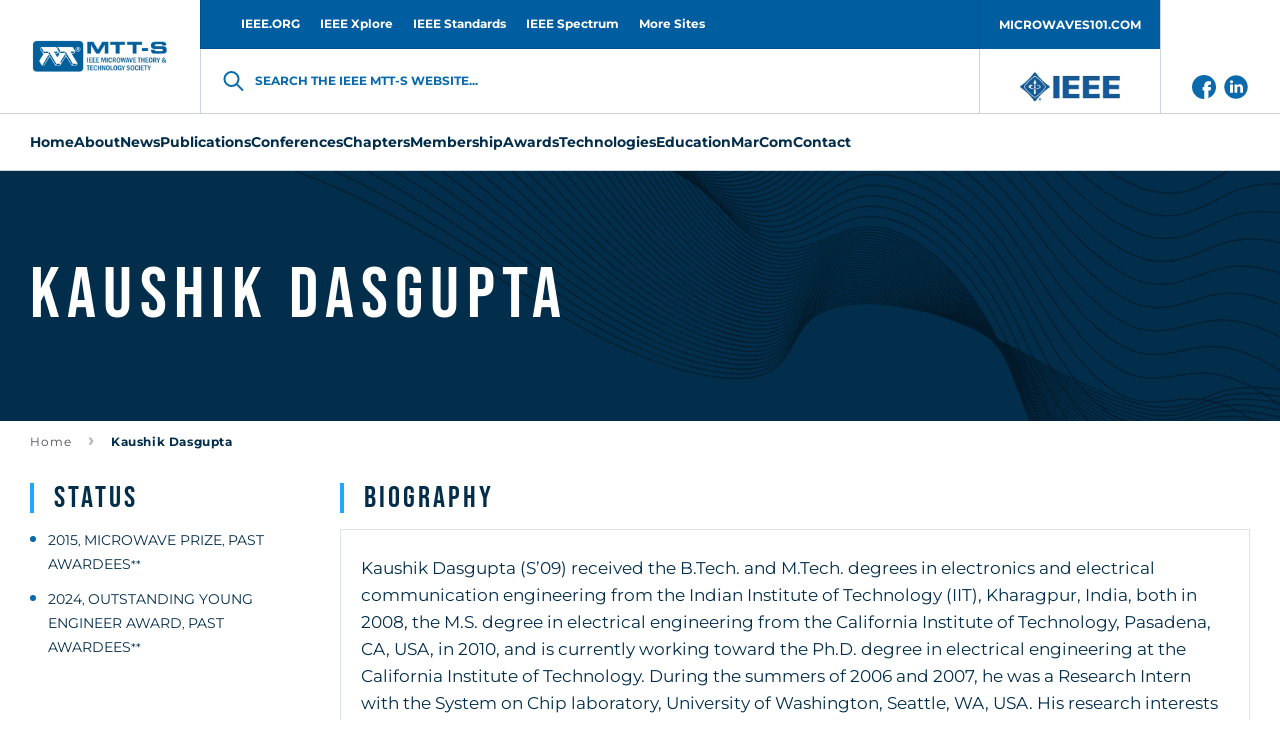

--- FILE ---
content_type: application/javascript
request_url: https://mtt.org/app/themes/mtt-redesigned/assets/js/customScripts.js?ver=a7b25754f6c2309a2ef88de2f422129a
body_size: 78306
content:
(()=>{var e={570:()=>{
/*! jQuery & Zepto Lazy v1.7.7 - http://jquery.eisbehr.de/lazy - MIT&GPL-2.0 license - Copyright 2012-2017 Daniel 'Eisbehr' Kern */
!function(e,t){"use strict";function i(i,n,r,a,l){function c(){T=e.devicePixelRatio>1,r=d(r),n.delay>=0&&setTimeout((function(){u(!0)}),n.delay),(n.delay<0||n.combined)&&(a.e=function(e,t){var o,r=0;return function(s,a){function l(){r=+new Date,t.call(i,s)}var c=+new Date-r;o&&clearTimeout(o),c>e||!n.enableThrottle||a?l():o=setTimeout(l,e-c)}}(n.throttle,(function(e){"resize"===e.type&&(S=k=-1),u(e.all)})),a.a=function(e){e=d(e),r.push.apply(r,e)},a.g=function(){return r=o(r).filter((function(){return!o(this).data(n.loadedName)}))},a.f=function(e){for(var t=0;t<e.length;t++){var i=r.filter((function(){return this===e[t]}));i.length&&u(!1,i)}},u(),o(n.appendScroll).on("scroll."+l+" resize."+l,a.e))}function d(e){var r=n.defaultImage,s=n.placeholder,a=n.imageBase,l=n.srcsetAttribute,c=n.loaderAttribute,d=n._f||{};e=o(e).filter((function(){var e=o(this),i=v(this);return!e.data(n.handledName)&&(e.attr(n.attribute)||e.attr(l)||e.attr(c)||d[i]!==t)})).data("plugin_"+n.name,i);for(var u=0,p=e.length;u<p;u++){var f=o(e[u]),h=v(e[u]),m=f.attr(n.imageBaseAttribute)||a;h===_&&m&&f.attr(l)&&f.attr(l,g(f.attr(l),m)),d[h]===t||f.attr(c)||f.attr(c,d[h]),h===_&&r&&!f.attr(A)?f.attr(A,r):h===_||!s||f.css(j)&&"none"!==f.css(j)||f.css(j,"url('"+s+"')")}return e}function u(e,t){if(r.length){for(var s=t||r,a=!1,l=n.imageBase||"",c=n.srcsetAttribute,d=n.handledName,u=0;u<s.length;u++)if(e||t||f(s[u])){var h=o(s[u]),m=v(s[u]),g=h.attr(n.attribute),y=h.attr(n.imageBaseAttribute)||l,b=h.attr(n.loaderAttribute);h.data(d)||n.visibleOnly&&!h.is(":visible")||!((g||h.attr(c))&&(m===_&&(y+g!==h.attr(A)||h.attr(c)!==h.attr(E))||m!==_&&y+g!==h.css(j))||b)||(a=!0,h.data(d,!0),p(h,m,y,b))}a&&(r=o(r).filter((function(){return!o(this).data(d)})))}else n.autoDestroy&&i.destroy()}function p(e,t,i,r){++w;var s=function(){b("onError",e),y(),s=o.noop};b("beforeLoad",e);var a=n.attribute,l=n.srcsetAttribute,c=n.sizesAttribute,d=n.retinaAttribute,u=n.removeAttribute,p=n.loadedName,f=e.attr(d);if(r){var h=function(){u&&e.removeAttr(n.loaderAttribute),e.data(p,!0),b(x,e),setTimeout(y,1),h=o.noop};e.off($).one($,s).one(C,h),b(r,e,(function(t){t?(e.off(C),h()):(e.off($),s())}))||e.trigger($)}else{var m=o(new Image);m.one($,s).one(C,(function(){e.hide(),t===_?e.attr(O,m.attr(O)).attr(E,m.attr(E)).attr(A,m.attr(A)):e.css(j,"url('"+m.attr(A)+"')"),e[n.effect](n.effectTime),u&&(e.removeAttr(a+" "+l+" "+d+" "+n.imageBaseAttribute),c!==O&&e.removeAttr(c)),e.data(p,!0),b(x,e),m.remove(),y()}));var v=(T&&f?f:e.attr(a))||"";m.attr(O,e.attr(c)).attr(E,e.attr(l)).attr(A,v?i+v:null),m.complete&&m.trigger(C)}}function f(e){var t=e.getBoundingClientRect(),i=n.scrollDirection,o=n.threshold,r=m()+o>t.top&&-o<t.bottom,s=h()+o>t.left&&-o<t.right;return"vertical"===i?r:("horizontal"===i||r)&&s}function h(){return S>=0?S:S=o(e).width()}function m(){return k>=0?k:k=o(e).height()}function v(e){return e.tagName.toLowerCase()}function g(e,t){if(t){var i=e.split(",");e="";for(var n=0,o=i.length;n<o;n++)e+=t+i[n].trim()+(n!==o-1?",":"")}return e}function y(){--w,r.length||w||b("onFinishedAll")}function b(e,t,o){return!!(e=n[e])&&(e.apply(i,[].slice.call(arguments,1)),!0)}var w=0,S=-1,k=-1,T=!1,x="afterLoad",C="load",$="error",_="img",A="src",E="srcset",O="sizes",j="background-image";"event"===n.bind||s?c():o(e).on(C+"."+l,c)}function n(n,s){var a=this,l=o.extend({},a.config,s),c={},d=l.name+"-"+ ++r;return a.config=function(e,i){return i===t?l[e]:(l[e]=i,a)},a.addItems=function(e){return c.a&&c.a("string"===o.type(e)?o(e):e),a},a.getItems=function(){return c.g?c.g():{}},a.update=function(e){return c.e&&c.e({},!e),a},a.force=function(e){return c.f&&c.f("string"===o.type(e)?o(e):e),a},a.loadAll=function(){return c.e&&c.e({all:!0},!0),a},a.destroy=function(){return o(l.appendScroll).off("."+d,c.e),o(e).off("."+d),c={},t},i(a,l,n,c,d),l.chainable?n:a}var o=e.jQuery||e.Zepto,r=0,s=!1;o.fn.Lazy=o.fn.lazy=function(e){return new n(this,e)},o.Lazy=o.lazy=function(e,i,r){if(o.isFunction(i)&&(r=i,i=[]),o.isFunction(r)){e=o.isArray(e)?e:[e],i=o.isArray(i)?i:[i];for(var s=n.prototype.config,a=s._f||(s._f={}),l=0,c=e.length;l<c;l++)(s[e[l]]===t||o.isFunction(s[e[l]]))&&(s[e[l]]=r);for(var d=0,u=i.length;d<u;d++)a[i[d]]=e[0]}},n.prototype.config={name:"lazy",chainable:!0,autoDestroy:!0,bind:"load",threshold:500,visibleOnly:!1,appendScroll:e,scrollDirection:"both",imageBase:null,defaultImage:"[data-uri]",placeholder:null,delay:-1,combined:!1,attribute:"data-src",srcsetAttribute:"data-srcset",sizesAttribute:"data-sizes",retinaAttribute:"data-retina",loaderAttribute:"data-loader",imageBaseAttribute:"data-imagebase",removeAttribute:!0,handledName:"handled",loadedName:"loaded",effect:"show",effectTime:0,enableThrottle:!0,throttle:250,beforeLoad:t,afterLoad:t,onError:t,onFinishedAll:t},o(e).on("load",(function(){s=!0}))}(window)},291:(e,t,i)=>{var n,o,r;o=[i(692)],void 0===(r="function"==typeof(n=function(e){var t,i,n,o,r,s,a="Close",l="BeforeClose",c="AfterClose",d="BeforeAppend",u="MarkupParse",p="Open",f="Change",h="mfp",m="."+h,v="mfp-ready",g="mfp-removing",y="mfp-prevent-close",b=function(){},w=!!window.jQuery,S=e(window),k=function(e,i){t.ev.on(h+e+m,i)},T=function(t,i,n,o){var r=document.createElement("div");return r.className="mfp-"+t,n&&(r.innerHTML=n),o?i&&i.appendChild(r):(r=e(r),i&&r.appendTo(i)),r},x=function(i,n){t.ev.triggerHandler(h+i,n),t.st.callbacks&&(i=i.charAt(0).toLowerCase()+i.slice(1),t.st.callbacks[i]&&t.st.callbacks[i].apply(t,e.isArray(n)?n:[n]))},C=function(i){return i===s&&t.currTemplate.closeBtn||(t.currTemplate.closeBtn=e(t.st.closeMarkup.replace("%title%",t.st.tClose)),s=i),t.currTemplate.closeBtn},$=function(){e.magnificPopup.instance||((t=new b).init(),e.magnificPopup.instance=t)},_=function(){var e=document.createElement("p").style,t=["ms","O","Moz","Webkit"];if(void 0!==e.transition)return!0;for(;t.length;)if(t.pop()+"Transition"in e)return!0;return!1};b.prototype={constructor:b,init:function(){var i=navigator.appVersion;t.isLowIE=t.isIE8=document.all&&!document.addEventListener,t.isAndroid=/android/gi.test(i),t.isIOS=/iphone|ipad|ipod/gi.test(i),t.supportsTransition=_(),t.probablyMobile=t.isAndroid||t.isIOS||/(Opera Mini)|Kindle|webOS|BlackBerry|(Opera Mobi)|(Windows Phone)|IEMobile/i.test(navigator.userAgent),n=e(document),t.popupsCache={}},open:function(i){var o;if(!1===i.isObj){t.items=i.items.toArray(),t.index=0;var s,a=i.items;for(o=0;o<a.length;o++)if((s=a[o]).parsed&&(s=s.el[0]),s===i.el[0]){t.index=o;break}}else t.items=e.isArray(i.items)?i.items:[i.items],t.index=i.index||0;if(!t.isOpen){t.types=[],r="",i.mainEl&&i.mainEl.length?t.ev=i.mainEl.eq(0):t.ev=n,i.key?(t.popupsCache[i.key]||(t.popupsCache[i.key]={}),t.currTemplate=t.popupsCache[i.key]):t.currTemplate={},t.st=e.extend(!0,{},e.magnificPopup.defaults,i),t.fixedContentPos="auto"===t.st.fixedContentPos?!t.probablyMobile:t.st.fixedContentPos,t.st.modal&&(t.st.closeOnContentClick=!1,t.st.closeOnBgClick=!1,t.st.showCloseBtn=!1,t.st.enableEscapeKey=!1),t.bgOverlay||(t.bgOverlay=T("bg").on("click"+m,(function(){t.close()})),t.wrap=T("wrap").attr("tabindex",-1).on("click"+m,(function(e){t._checkIfClose(e.target)&&t.close()})),t.container=T("container",t.wrap)),t.contentContainer=T("content"),t.st.preloader&&(t.preloader=T("preloader",t.container,t.st.tLoading));var l=e.magnificPopup.modules;for(o=0;o<l.length;o++){var c=l[o];c=c.charAt(0).toUpperCase()+c.slice(1),t["init"+c].call(t)}x("BeforeOpen"),t.st.showCloseBtn&&(t.st.closeBtnInside?(k(u,(function(e,t,i,n){i.close_replaceWith=C(n.type)})),r+=" mfp-close-btn-in"):t.wrap.append(C())),t.st.alignTop&&(r+=" mfp-align-top"),t.fixedContentPos?t.wrap.css({overflow:t.st.overflowY,overflowX:"hidden",overflowY:t.st.overflowY}):t.wrap.css({top:S.scrollTop(),position:"absolute"}),(!1===t.st.fixedBgPos||"auto"===t.st.fixedBgPos&&!t.fixedContentPos)&&t.bgOverlay.css({height:n.height(),position:"absolute"}),t.st.enableEscapeKey&&n.on("keyup"+m,(function(e){27===e.keyCode&&t.close()})),S.on("resize"+m,(function(){t.updateSize()})),t.st.closeOnContentClick||(r+=" mfp-auto-cursor"),r&&t.wrap.addClass(r);var d=t.wH=S.height(),f={};if(t.fixedContentPos&&t._hasScrollBar(d)){var h=t._getScrollbarSize();h&&(f.marginRight=h)}t.fixedContentPos&&(t.isIE7?e("body, html").css("overflow","hidden"):f.overflow="hidden");var g=t.st.mainClass;return t.isIE7&&(g+=" mfp-ie7"),g&&t._addClassToMFP(g),t.updateItemHTML(),x("BuildControls"),e("html").css(f),t.bgOverlay.add(t.wrap).prependTo(t.st.prependTo||e(document.body)),t._lastFocusedEl=document.activeElement,setTimeout((function(){t.content?(t._addClassToMFP(v),t._setFocus()):t.bgOverlay.addClass(v),n.on("focusin"+m,t._onFocusIn)}),16),t.isOpen=!0,t.updateSize(d),x(p),i}t.updateItemHTML()},close:function(){t.isOpen&&(x(l),t.isOpen=!1,t.st.removalDelay&&!t.isLowIE&&t.supportsTransition?(t._addClassToMFP(g),setTimeout((function(){t._close()}),t.st.removalDelay)):t._close())},_close:function(){x(a);var i=g+" "+v+" ";if(t.bgOverlay.detach(),t.wrap.detach(),t.container.empty(),t.st.mainClass&&(i+=t.st.mainClass+" "),t._removeClassFromMFP(i),t.fixedContentPos){var o={marginRight:""};t.isIE7?e("body, html").css("overflow",""):o.overflow="",e("html").css(o)}n.off("keyup"+m+" focusin"+m),t.ev.off(m),t.wrap.attr("class","mfp-wrap").removeAttr("style"),t.bgOverlay.attr("class","mfp-bg"),t.container.attr("class","mfp-container"),!t.st.showCloseBtn||t.st.closeBtnInside&&!0!==t.currTemplate[t.currItem.type]||t.currTemplate.closeBtn&&t.currTemplate.closeBtn.detach(),t.st.autoFocusLast&&t._lastFocusedEl&&e(t._lastFocusedEl).focus(),t.currItem=null,t.content=null,t.currTemplate=null,t.prevHeight=0,x(c)},updateSize:function(e){if(t.isIOS){var i=document.documentElement.clientWidth/window.innerWidth,n=window.innerHeight*i;t.wrap.css("height",n),t.wH=n}else t.wH=e||S.height();t.fixedContentPos||t.wrap.css("height",t.wH),x("Resize")},updateItemHTML:function(){var i=t.items[t.index];t.contentContainer.detach(),t.content&&t.content.detach(),i.parsed||(i=t.parseEl(t.index));var n=i.type;if(x("BeforeChange",[t.currItem?t.currItem.type:"",n]),t.currItem=i,!t.currTemplate[n]){var r=!!t.st[n]&&t.st[n].markup;x("FirstMarkupParse",r),t.currTemplate[n]=!r||e(r)}o&&o!==i.type&&t.container.removeClass("mfp-"+o+"-holder");var s=t["get"+n.charAt(0).toUpperCase()+n.slice(1)](i,t.currTemplate[n]);t.appendContent(s,n),i.preloaded=!0,x(f,i),o=i.type,t.container.prepend(t.contentContainer),x("AfterChange")},appendContent:function(e,i){t.content=e,e?t.st.showCloseBtn&&t.st.closeBtnInside&&!0===t.currTemplate[i]?t.content.find(".mfp-close").length||t.content.append(C()):t.content=e:t.content="",x(d),t.container.addClass("mfp-"+i+"-holder"),t.contentContainer.append(t.content)},parseEl:function(i){var n,o=t.items[i];if(o.tagName?o={el:e(o)}:(n=o.type,o={data:o,src:o.src}),o.el){for(var r=t.types,s=0;s<r.length;s++)if(o.el.hasClass("mfp-"+r[s])){n=r[s];break}o.src=o.el.attr("data-mfp-src"),o.src||(o.src=o.el.attr("href"))}return o.type=n||t.st.type||"inline",o.index=i,o.parsed=!0,t.items[i]=o,x("ElementParse",o),t.items[i]},addGroup:function(e,i){var n=function(n){n.mfpEl=this,t._openClick(n,e,i)};i||(i={});var o="click.magnificPopup";i.mainEl=e,i.items?(i.isObj=!0,e.off(o).on(o,n)):(i.isObj=!1,i.delegate?e.off(o).on(o,i.delegate,n):(i.items=e,e.off(o).on(o,n)))},_openClick:function(i,n,o){if((void 0!==o.midClick?o.midClick:e.magnificPopup.defaults.midClick)||!(2===i.which||i.ctrlKey||i.metaKey||i.altKey||i.shiftKey)){var r=void 0!==o.disableOn?o.disableOn:e.magnificPopup.defaults.disableOn;if(r)if(e.isFunction(r)){if(!r.call(t))return!0}else if(S.width()<r)return!0;i.type&&(i.preventDefault(),t.isOpen&&i.stopPropagation()),o.el=e(i.mfpEl),o.delegate&&(o.items=n.find(o.delegate)),t.open(o)}},updateStatus:function(e,n){if(t.preloader){i!==e&&t.container.removeClass("mfp-s-"+i),n||"loading"!==e||(n=t.st.tLoading);var o={status:e,text:n};x("UpdateStatus",o),e=o.status,n=o.text,t.preloader.html(n),t.preloader.find("a").on("click",(function(e){e.stopImmediatePropagation()})),t.container.addClass("mfp-s-"+e),i=e}},_checkIfClose:function(i){if(!e(i).hasClass(y)){var n=t.st.closeOnContentClick,o=t.st.closeOnBgClick;if(n&&o)return!0;if(!t.content||e(i).hasClass("mfp-close")||t.preloader&&i===t.preloader[0])return!0;if(i===t.content[0]||e.contains(t.content[0],i)){if(n)return!0}else if(o&&e.contains(document,i))return!0;return!1}},_addClassToMFP:function(e){t.bgOverlay.addClass(e),t.wrap.addClass(e)},_removeClassFromMFP:function(e){this.bgOverlay.removeClass(e),t.wrap.removeClass(e)},_hasScrollBar:function(e){return(t.isIE7?n.height():document.body.scrollHeight)>(e||S.height())},_setFocus:function(){(t.st.focus?t.content.find(t.st.focus).eq(0):t.wrap).focus()},_onFocusIn:function(i){return i.target===t.wrap[0]||e.contains(t.wrap[0],i.target)?void 0:(t._setFocus(),!1)},_parseMarkup:function(t,i,n){var o;n.data&&(i=e.extend(n.data,i)),x(u,[t,i,n]),e.each(i,(function(i,n){if(void 0===n||!1===n)return!0;if((o=i.split("_")).length>1){var r=t.find(m+"-"+o[0]);if(r.length>0){var s=o[1];"replaceWith"===s?r[0]!==n[0]&&r.replaceWith(n):"img"===s?r.is("img")?r.attr("src",n):r.replaceWith(e("<img>").attr("src",n).attr("class",r.attr("class"))):r.attr(o[1],n)}}else t.find(m+"-"+i).html(n)}))},_getScrollbarSize:function(){if(void 0===t.scrollbarSize){var e=document.createElement("div");e.style.cssText="width: 99px; height: 99px; overflow: scroll; position: absolute; top: -9999px;",document.body.appendChild(e),t.scrollbarSize=e.offsetWidth-e.clientWidth,document.body.removeChild(e)}return t.scrollbarSize}},e.magnificPopup={instance:null,proto:b.prototype,modules:[],open:function(t,i){return $(),(t=t?e.extend(!0,{},t):{}).isObj=!0,t.index=i||0,this.instance.open(t)},close:function(){return e.magnificPopup.instance&&e.magnificPopup.instance.close()},registerModule:function(t,i){i.options&&(e.magnificPopup.defaults[t]=i.options),e.extend(this.proto,i.proto),this.modules.push(t)},defaults:{disableOn:0,key:null,midClick:!1,mainClass:"",preloader:!0,focus:"",closeOnContentClick:!1,closeOnBgClick:!0,closeBtnInside:!0,showCloseBtn:!0,enableEscapeKey:!0,modal:!1,alignTop:!1,removalDelay:0,prependTo:null,fixedContentPos:"auto",fixedBgPos:"auto",overflowY:"auto",closeMarkup:'<button title="%title%" type="button" class="mfp-close">&#215;</button>',tClose:"Close (Esc)",tLoading:"Loading...",autoFocusLast:!0}},e.fn.magnificPopup=function(i){$();var n=e(this);if("string"==typeof i)if("open"===i){var o,r=w?n.data("magnificPopup"):n[0].magnificPopup,s=parseInt(arguments[1],10)||0;r.items?o=r.items[s]:(o=n,r.delegate&&(o=o.find(r.delegate)),o=o.eq(s)),t._openClick({mfpEl:o},n,r)}else t.isOpen&&t[i].apply(t,Array.prototype.slice.call(arguments,1));else i=e.extend(!0,{},i),w?n.data("magnificPopup",i):n[0].magnificPopup=i,t.addGroup(n,i);return n};var A,E,O,j="inline",L=function(){O&&(E.after(O.addClass(A)).detach(),O=null)};e.magnificPopup.registerModule(j,{options:{hiddenClass:"hide",markup:"",tNotFound:"Content not found"},proto:{initInline:function(){t.types.push(j),k(a+"."+j,(function(){L()}))},getInline:function(i,n){if(L(),i.src){var o=t.st.inline,r=e(i.src);if(r.length){var s=r[0].parentNode;s&&s.tagName&&(E||(A=o.hiddenClass,E=T(A),A="mfp-"+A),O=r.after(E).detach().removeClass(A)),t.updateStatus("ready")}else t.updateStatus("error",o.tNotFound),r=e("<div>");return i.inlineElement=r,r}return t.updateStatus("ready"),t._parseMarkup(n,{},i),n}}});var P,I="ajax",D=function(){P&&e(document.body).removeClass(P)},H=function(){D(),t.req&&t.req.abort()};e.magnificPopup.registerModule(I,{options:{settings:null,cursor:"mfp-ajax-cur",tError:'<a href="%url%">The content</a> could not be loaded.'},proto:{initAjax:function(){t.types.push(I),P=t.st.ajax.cursor,k(a+"."+I,H),k("BeforeChange."+I,H)},getAjax:function(i){P&&e(document.body).addClass(P),t.updateStatus("loading");var n=e.extend({url:i.src,success:function(n,o,r){var s={data:n,xhr:r};x("ParseAjax",s),t.appendContent(e(s.data),I),i.finished=!0,D(),t._setFocus(),setTimeout((function(){t.wrap.addClass(v)}),16),t.updateStatus("ready"),x("AjaxContentAdded")},error:function(){D(),i.finished=i.loadError=!0,t.updateStatus("error",t.st.ajax.tError.replace("%url%",i.src))}},t.st.ajax.settings);return t.req=e.ajax(n),""}}});var M,N=function(i){if(i.data&&void 0!==i.data.title)return i.data.title;var n=t.st.image.titleSrc;if(n){if(e.isFunction(n))return n.call(t,i);if(i.el)return i.el.attr(n)||""}return""};e.magnificPopup.registerModule("image",{options:{markup:'<div class="mfp-figure"><div class="mfp-close"></div><figure><div class="mfp-img"></div><figcaption><div class="mfp-bottom-bar"><div class="mfp-title"></div><div class="mfp-counter"></div></div></figcaption></figure></div>',cursor:"mfp-zoom-out-cur",titleSrc:"title",verticalFit:!0,tError:'<a href="%url%">The image</a> could not be loaded.'},proto:{initImage:function(){var i=t.st.image,n=".image";t.types.push("image"),k(p+n,(function(){"image"===t.currItem.type&&i.cursor&&e(document.body).addClass(i.cursor)})),k(a+n,(function(){i.cursor&&e(document.body).removeClass(i.cursor),S.off("resize"+m)})),k("Resize"+n,t.resizeImage),t.isLowIE&&k("AfterChange",t.resizeImage)},resizeImage:function(){var e=t.currItem;if(e&&e.img&&t.st.image.verticalFit){var i=0;t.isLowIE&&(i=parseInt(e.img.css("padding-top"),10)+parseInt(e.img.css("padding-bottom"),10)),e.img.css("max-height",t.wH-i)}},_onImageHasSize:function(e){e.img&&(e.hasSize=!0,M&&clearInterval(M),e.isCheckingImgSize=!1,x("ImageHasSize",e),e.imgHidden&&(t.content&&t.content.removeClass("mfp-loading"),e.imgHidden=!1))},findImageSize:function(e){var i=0,n=e.img[0],o=function o(r){M&&clearInterval(M),M=setInterval((function(){return n.naturalWidth>0?void t._onImageHasSize(e):(i>200&&clearInterval(M),void(3==++i?o(10):40===i?o(50):100===i&&o(500)))}),r)};o(1)},getImage:function(i,n){var o=0,r=function e(){i&&(i.img[0].complete?(i.img.off(".mfploader"),i===t.currItem&&(t._onImageHasSize(i),t.updateStatus("ready")),i.hasSize=!0,i.loaded=!0,x("ImageLoadComplete")):200>++o?setTimeout(e,100):s())},s=function(){i&&(i.img.off(".mfploader"),i===t.currItem&&(t._onImageHasSize(i),t.updateStatus("error",a.tError.replace("%url%",i.src))),i.hasSize=!0,i.loaded=!0,i.loadError=!0)},a=t.st.image,l=n.find(".mfp-img");if(l.length){var c=document.createElement("img");c.className="mfp-img",i.el&&i.el.find("img").length&&(c.alt=i.el.find("img").attr("alt")),i.img=e(c).on("load.mfploader",r).on("error.mfploader",s),c.src=i.src,l.is("img")&&(i.img=i.img.clone()),(c=i.img[0]).naturalWidth>0?i.hasSize=!0:c.width||(i.hasSize=!1)}return t._parseMarkup(n,{title:N(i),img_replaceWith:i.img},i),t.resizeImage(),i.hasSize?(M&&clearInterval(M),i.loadError?(n.addClass("mfp-loading"),t.updateStatus("error",a.tError.replace("%url%",i.src))):(n.removeClass("mfp-loading"),t.updateStatus("ready")),n):(t.updateStatus("loading"),i.loading=!0,i.hasSize||(i.imgHidden=!0,n.addClass("mfp-loading"),t.findImageSize(i)),n)}}});var q,F=function(){return void 0===q&&(q=void 0!==document.createElement("p").style.MozTransform),q};e.magnificPopup.registerModule("zoom",{options:{enabled:!1,easing:"ease-in-out",duration:300,opener:function(e){return e.is("img")?e:e.find("img")}},proto:{initZoom:function(){var e,i=t.st.zoom,n=".zoom";if(i.enabled&&t.supportsTransition){var o,r,s=i.duration,c=function(e){var t=e.clone().removeAttr("style").removeAttr("class").addClass("mfp-animated-image"),n="all "+i.duration/1e3+"s "+i.easing,o={position:"fixed",zIndex:9999,left:0,top:0,"-webkit-backface-visibility":"hidden"},r="transition";return o["-webkit-"+r]=o["-moz-"+r]=o["-o-"+r]=o[r]=n,t.css(o),t},d=function(){t.content.css("visibility","visible")};k("BuildControls"+n,(function(){if(t._allowZoom()){if(clearTimeout(o),t.content.css("visibility","hidden"),!(e=t._getItemToZoom()))return void d();(r=c(e)).css(t._getOffset()),t.wrap.append(r),o=setTimeout((function(){r.css(t._getOffset(!0)),o=setTimeout((function(){d(),setTimeout((function(){r.remove(),e=r=null,x("ZoomAnimationEnded")}),16)}),s)}),16)}})),k(l+n,(function(){if(t._allowZoom()){if(clearTimeout(o),t.st.removalDelay=s,!e){if(!(e=t._getItemToZoom()))return;r=c(e)}r.css(t._getOffset(!0)),t.wrap.append(r),t.content.css("visibility","hidden"),setTimeout((function(){r.css(t._getOffset())}),16)}})),k(a+n,(function(){t._allowZoom()&&(d(),r&&r.remove(),e=null)}))}},_allowZoom:function(){return"image"===t.currItem.type},_getItemToZoom:function(){return!!t.currItem.hasSize&&t.currItem.img},_getOffset:function(i){var n,o=(n=i?t.currItem.img:t.st.zoom.opener(t.currItem.el||t.currItem)).offset(),r=parseInt(n.css("padding-top"),10),s=parseInt(n.css("padding-bottom"),10);o.top-=e(window).scrollTop()-r;var a={width:n.width(),height:(w?n.innerHeight():n[0].offsetHeight)-s-r};return F()?a["-moz-transform"]=a.transform="translate("+o.left+"px,"+o.top+"px)":(a.left=o.left,a.top=o.top),a}}});var z="iframe",W="//about:blank",R=function(e){if(t.currTemplate[z]){var i=t.currTemplate[z].find("iframe");i.length&&(e||(i[0].src=W),t.isIE8&&i.css("display",e?"block":"none"))}};e.magnificPopup.registerModule(z,{options:{markup:'<div class="mfp-iframe-scaler"><div class="mfp-close"></div><iframe class="mfp-iframe" src="//about:blank" frameborder="0" allowfullscreen></iframe></div>',srcAction:"iframe_src",patterns:{youtube:{index:"youtube.com",id:"v=",src:"//www.youtube.com/embed/%id%?autoplay=1"},vimeo:{index:"vimeo.com/",id:"/",src:"//player.vimeo.com/video/%id%?autoplay=1"},gmaps:{index:"//maps.google.",src:"%id%&output=embed"}}},proto:{initIframe:function(){t.types.push(z),k("BeforeChange",(function(e,t,i){t!==i&&(t===z?R():i===z&&R(!0))})),k(a+"."+z,(function(){R()}))},getIframe:function(i,n){var o=i.src,r=t.st.iframe;e.each(r.patterns,(function(){return o.indexOf(this.index)>-1?(this.id&&(o="string"==typeof this.id?o.substr(o.lastIndexOf(this.id)+this.id.length,o.length):this.id.call(this,o)),o=this.src.replace("%id%",o),!1):void 0}));var s={};return r.srcAction&&(s[r.srcAction]=o),t._parseMarkup(n,s,i),t.updateStatus("ready"),n}}});var B=function(e){var i=t.items.length;return e>i-1?e-i:0>e?i+e:e},U=function(e,t,i){return e.replace(/%curr%/gi,t+1).replace(/%total%/gi,i)};e.magnificPopup.registerModule("gallery",{options:{enabled:!1,arrowMarkup:'<button title="%title%" type="button" class="mfp-arrow mfp-arrow-%dir%"></button>',preload:[0,2],navigateByImgClick:!0,arrows:!0,tPrev:"Previous (Left arrow key)",tNext:"Next (Right arrow key)",tCounter:"%curr% of %total%"},proto:{initGallery:function(){var i=t.st.gallery,o=".mfp-gallery";return t.direction=!0,!(!i||!i.enabled)&&(r+=" mfp-gallery",k(p+o,(function(){i.navigateByImgClick&&t.wrap.on("click"+o,".mfp-img",(function(){return t.items.length>1?(t.next(),!1):void 0})),n.on("keydown"+o,(function(e){37===e.keyCode?t.prev():39===e.keyCode&&t.next()}))})),k("UpdateStatus"+o,(function(e,i){i.text&&(i.text=U(i.text,t.currItem.index,t.items.length))})),k(u+o,(function(e,n,o,r){var s=t.items.length;o.counter=s>1?U(i.tCounter,r.index,s):""})),k("BuildControls"+o,(function(){if(t.items.length>1&&i.arrows&&!t.arrowLeft){var n=i.arrowMarkup,o=t.arrowLeft=e(n.replace(/%title%/gi,i.tPrev).replace(/%dir%/gi,"left")).addClass(y),r=t.arrowRight=e(n.replace(/%title%/gi,i.tNext).replace(/%dir%/gi,"right")).addClass(y);o.click((function(){t.prev()})),r.click((function(){t.next()})),t.container.append(o.add(r))}})),k(f+o,(function(){t._preloadTimeout&&clearTimeout(t._preloadTimeout),t._preloadTimeout=setTimeout((function(){t.preloadNearbyImages(),t._preloadTimeout=null}),16)})),void k(a+o,(function(){n.off(o),t.wrap.off("click"+o),t.arrowRight=t.arrowLeft=null})))},next:function(){t.direction=!0,t.index=B(t.index+1),t.updateItemHTML()},prev:function(){t.direction=!1,t.index=B(t.index-1),t.updateItemHTML()},goTo:function(e){t.direction=e>=t.index,t.index=e,t.updateItemHTML()},preloadNearbyImages:function(){var e,i=t.st.gallery.preload,n=Math.min(i[0],t.items.length),o=Math.min(i[1],t.items.length);for(e=1;e<=(t.direction?o:n);e++)t._preloadItem(t.index+e);for(e=1;e<=(t.direction?n:o);e++)t._preloadItem(t.index-e)},_preloadItem:function(i){if(i=B(i),!t.items[i].preloaded){var n=t.items[i];n.parsed||(n=t.parseEl(i)),x("LazyLoad",n),"image"===n.type&&(n.img=e('<img class="mfp-img" />').on("load.mfploader",(function(){n.hasSize=!0})).on("error.mfploader",(function(){n.hasSize=!0,n.loadError=!0,x("LazyLoadError",n)})).attr("src",n.src)),n.preloaded=!0}}}});var X="retina";e.magnificPopup.registerModule(X,{options:{replaceSrc:function(e){return e.src.replace(/\.\w+$/,(function(e){return"@2x"+e}))},ratio:1},proto:{initRetina:function(){if(window.devicePixelRatio>1){var e=t.st.retina,i=e.ratio;(i=isNaN(i)?i():i)>1&&(k("ImageHasSize."+X,(function(e,t){t.img.css({"max-width":t.img[0].naturalWidth/i,width:"100%"})})),k("ElementParse."+X,(function(t,n){n.src=e.replaceSrc(n,i)})))}}}}),$()})?n.apply(t,o):n)||(e.exports=r)},244:(e,t,i)=>{var n,o,r;function s(e){return s="function"==typeof Symbol&&"symbol"==typeof Symbol.iterator?function(e){return typeof e}:function(e){return e&&"function"==typeof Symbol&&e.constructor===Symbol&&e!==Symbol.prototype?"symbol":typeof e},s(e)}!function(a){"use strict";o=[i(692)],n=function(e){var t=window.Slick||{};(t=function(){var t=0;return function(i,n){var o,r=this;r.defaults={accessibility:!0,adaptiveHeight:!1,appendArrows:e(i),appendDots:e(i),arrows:!0,asNavFor:null,prevArrow:'<button class="slick-prev" aria-label="Previous" type="button">Previous</button>',nextArrow:'<button class="slick-next" aria-label="Next" type="button">Next</button>',autoplay:!1,autoplaySpeed:3e3,centerMode:!1,centerPadding:"50px",cssEase:"ease",customPaging:function(t,i){return e('<button type="button" />').text(i+1)},dots:!1,dotsClass:"slick-dots",draggable:!0,easing:"linear",edgeFriction:.35,fade:!1,focusOnSelect:!1,focusOnChange:!1,infinite:!0,initialSlide:0,lazyLoad:"ondemand",mobileFirst:!1,pauseOnHover:!0,pauseOnFocus:!0,pauseOnDotsHover:!1,respondTo:"window",responsive:null,rows:1,rtl:!1,slide:"",slidesPerRow:1,slidesToShow:1,slidesToScroll:1,speed:500,swipe:!0,swipeToSlide:!1,touchMove:!0,touchThreshold:5,useCSS:!0,useTransform:!0,variableWidth:!1,vertical:!1,verticalSwiping:!1,waitForAnimate:!0,zIndex:1e3},r.initials={animating:!1,dragging:!1,autoPlayTimer:null,currentDirection:0,currentLeft:null,currentSlide:0,direction:1,$dots:null,listWidth:null,listHeight:null,loadIndex:0,$nextArrow:null,$prevArrow:null,scrolling:!1,slideCount:null,slideWidth:null,$slideTrack:null,$slides:null,sliding:!1,slideOffset:0,swipeLeft:null,swiping:!1,$list:null,touchObject:{},transformsEnabled:!1,unslicked:!1},e.extend(r,r.initials),r.activeBreakpoint=null,r.animType=null,r.animProp=null,r.breakpoints=[],r.breakpointSettings=[],r.cssTransitions=!1,r.focussed=!1,r.interrupted=!1,r.hidden="hidden",r.paused=!0,r.positionProp=null,r.respondTo=null,r.rowCount=1,r.shouldClick=!0,r.$slider=e(i),r.$slidesCache=null,r.transformType=null,r.transitionType=null,r.visibilityChange="visibilitychange",r.windowWidth=0,r.windowTimer=null,o=e(i).data("slick")||{},r.options=e.extend({},r.defaults,n,o),r.currentSlide=r.options.initialSlide,r.originalSettings=r.options,void 0!==document.mozHidden?(r.hidden="mozHidden",r.visibilityChange="mozvisibilitychange"):void 0!==document.webkitHidden&&(r.hidden="webkitHidden",r.visibilityChange="webkitvisibilitychange"),r.autoPlay=e.proxy(r.autoPlay,r),r.autoPlayClear=e.proxy(r.autoPlayClear,r),r.autoPlayIterator=e.proxy(r.autoPlayIterator,r),r.changeSlide=e.proxy(r.changeSlide,r),r.clickHandler=e.proxy(r.clickHandler,r),r.selectHandler=e.proxy(r.selectHandler,r),r.setPosition=e.proxy(r.setPosition,r),r.swipeHandler=e.proxy(r.swipeHandler,r),r.dragHandler=e.proxy(r.dragHandler,r),r.keyHandler=e.proxy(r.keyHandler,r),r.instanceUid=t++,r.htmlExpr=/^(?:\s*(<[\w\W]+>)[^>]*)$/,r.registerBreakpoints(),r.init(!0)}}()).prototype.activateADA=function(){this.$slideTrack.find(".slick-active").attr({"aria-hidden":"false"}).find("a, input, button, select").attr({tabindex:"0"})},t.prototype.addSlide=t.prototype.slickAdd=function(t,i,n){var o=this;if("boolean"==typeof i)n=i,i=null;else if(i<0||i>=o.slideCount)return!1;o.unload(),"number"==typeof i?0===i&&0===o.$slides.length?e(t).appendTo(o.$slideTrack):n?e(t).insertBefore(o.$slides.eq(i)):e(t).insertAfter(o.$slides.eq(i)):!0===n?e(t).prependTo(o.$slideTrack):e(t).appendTo(o.$slideTrack),o.$slides=o.$slideTrack.children(this.options.slide),o.$slideTrack.children(this.options.slide).detach(),o.$slideTrack.append(o.$slides),o.$slides.each((function(t,i){e(i).attr("data-slick-index",t)})),o.$slidesCache=o.$slides,o.reinit()},t.prototype.animateHeight=function(){var e=this;if(1===e.options.slidesToShow&&!0===e.options.adaptiveHeight&&!1===e.options.vertical){var t=e.$slides.eq(e.currentSlide).outerHeight(!0);e.$list.animate({height:t},e.options.speed)}},t.prototype.animateSlide=function(t,i){var n={},o=this;o.animateHeight(),!0===o.options.rtl&&!1===o.options.vertical&&(t=-t),!1===o.transformsEnabled?!1===o.options.vertical?o.$slideTrack.animate({left:t},o.options.speed,o.options.easing,i):o.$slideTrack.animate({top:t},o.options.speed,o.options.easing,i):!1===o.cssTransitions?(!0===o.options.rtl&&(o.currentLeft=-o.currentLeft),e({animStart:o.currentLeft}).animate({animStart:t},{duration:o.options.speed,easing:o.options.easing,step:function(e){e=Math.ceil(e),!1===o.options.vertical?(n[o.animType]="translate("+e+"px, 0px)",o.$slideTrack.css(n)):(n[o.animType]="translate(0px,"+e+"px)",o.$slideTrack.css(n))},complete:function(){i&&i.call()}})):(o.applyTransition(),t=Math.ceil(t),!1===o.options.vertical?n[o.animType]="translate3d("+t+"px, 0px, 0px)":n[o.animType]="translate3d(0px,"+t+"px, 0px)",o.$slideTrack.css(n),i&&setTimeout((function(){o.disableTransition(),i.call()}),o.options.speed))},t.prototype.getNavTarget=function(){var t=this,i=t.options.asNavFor;return i&&null!==i&&(i=e(i).not(t.$slider)),i},t.prototype.asNavFor=function(t){var i=this.getNavTarget();null!==i&&"object"==s(i)&&i.each((function(){var i=e(this).slick("getSlick");i.unslicked||i.slideHandler(t,!0)}))},t.prototype.applyTransition=function(e){var t=this,i={};!1===t.options.fade?i[t.transitionType]=t.transformType+" "+t.options.speed+"ms "+t.options.cssEase:i[t.transitionType]="opacity "+t.options.speed+"ms "+t.options.cssEase,!1===t.options.fade?t.$slideTrack.css(i):t.$slides.eq(e).css(i)},t.prototype.autoPlay=function(){var e=this;e.autoPlayClear(),e.slideCount>e.options.slidesToShow&&(e.autoPlayTimer=setInterval(e.autoPlayIterator,e.options.autoplaySpeed))},t.prototype.autoPlayClear=function(){var e=this;e.autoPlayTimer&&clearInterval(e.autoPlayTimer)},t.prototype.autoPlayIterator=function(){var e=this,t=e.currentSlide+e.options.slidesToScroll;e.paused||e.interrupted||e.focussed||(!1===e.options.infinite&&(1===e.direction&&e.currentSlide+1===e.slideCount-1?e.direction=0:0===e.direction&&(t=e.currentSlide-e.options.slidesToScroll,e.currentSlide-1==0&&(e.direction=1))),e.slideHandler(t))},t.prototype.buildArrows=function(){var t=this;!0===t.options.arrows&&(t.$prevArrow=e(t.options.prevArrow).addClass("slick-arrow"),t.$nextArrow=e(t.options.nextArrow).addClass("slick-arrow"),t.slideCount>t.options.slidesToShow?(t.$prevArrow.removeClass("slick-hidden").removeAttr("aria-hidden tabindex"),t.$nextArrow.removeClass("slick-hidden").removeAttr("aria-hidden tabindex"),t.htmlExpr.test(t.options.prevArrow)&&t.$prevArrow.prependTo(t.options.appendArrows),t.htmlExpr.test(t.options.nextArrow)&&t.$nextArrow.appendTo(t.options.appendArrows),!0!==t.options.infinite&&t.$prevArrow.addClass("slick-disabled").attr("aria-disabled","true")):t.$prevArrow.add(t.$nextArrow).addClass("slick-hidden").attr({"aria-disabled":"true",tabindex:"-1"}))},t.prototype.buildDots=function(){var t,i,n=this;if(!0===n.options.dots){for(n.$slider.addClass("slick-dotted"),i=e("<ul />").addClass(n.options.dotsClass),t=0;t<=n.getDotCount();t+=1)i.append(e("<li />").append(n.options.customPaging.call(this,n,t)));n.$dots=i.appendTo(n.options.appendDots),n.$dots.find("li").first().addClass("slick-active")}},t.prototype.buildOut=function(){var t=this;t.$slides=t.$slider.children(t.options.slide+":not(.slick-cloned)").addClass("slick-slide"),t.slideCount=t.$slides.length,t.$slides.each((function(t,i){e(i).attr("data-slick-index",t).data("originalStyling",e(i).attr("style")||"")})),t.$slider.addClass("slick-slider"),t.$slideTrack=0===t.slideCount?e('<div class="slick-track"/>').appendTo(t.$slider):t.$slides.wrapAll('<div class="slick-track"/>').parent(),t.$list=t.$slideTrack.wrap('<div class="slick-list"/>').parent(),t.$slideTrack.css("opacity",0),!0!==t.options.centerMode&&!0!==t.options.swipeToSlide||(t.options.slidesToScroll=1),e("img[data-lazy]",t.$slider).not("[src]").addClass("slick-loading"),t.setupInfinite(),t.buildArrows(),t.buildDots(),t.updateDots(),t.setSlideClasses("number"==typeof t.currentSlide?t.currentSlide:0),!0===t.options.draggable&&t.$list.addClass("draggable")},t.prototype.buildRows=function(){var e,t,i,n,o,r,s,a=this;if(n=document.createDocumentFragment(),r=a.$slider.children(),a.options.rows>1){for(s=a.options.slidesPerRow*a.options.rows,o=Math.ceil(r.length/s),e=0;e<o;e++){var l=document.createElement("div");for(t=0;t<a.options.rows;t++){var c=document.createElement("div");for(i=0;i<a.options.slidesPerRow;i++){var d=e*s+(t*a.options.slidesPerRow+i);r.get(d)&&c.appendChild(r.get(d))}l.appendChild(c)}n.appendChild(l)}a.$slider.empty().append(n),a.$slider.children().children().children().css({width:100/a.options.slidesPerRow+"%",display:"inline-block"})}},t.prototype.checkResponsive=function(t,i){var n,o,r,s=this,a=!1,l=s.$slider.width(),c=window.innerWidth||e(window).width();if("window"===s.respondTo?r=c:"slider"===s.respondTo?r=l:"min"===s.respondTo&&(r=Math.min(c,l)),s.options.responsive&&s.options.responsive.length&&null!==s.options.responsive){for(n in o=null,s.breakpoints)s.breakpoints.hasOwnProperty(n)&&(!1===s.originalSettings.mobileFirst?r<s.breakpoints[n]&&(o=s.breakpoints[n]):r>s.breakpoints[n]&&(o=s.breakpoints[n]));null!==o?null!==s.activeBreakpoint?(o!==s.activeBreakpoint||i)&&(s.activeBreakpoint=o,"unslick"===s.breakpointSettings[o]?s.unslick(o):(s.options=e.extend({},s.originalSettings,s.breakpointSettings[o]),!0===t&&(s.currentSlide=s.options.initialSlide),s.refresh(t)),a=o):(s.activeBreakpoint=o,"unslick"===s.breakpointSettings[o]?s.unslick(o):(s.options=e.extend({},s.originalSettings,s.breakpointSettings[o]),!0===t&&(s.currentSlide=s.options.initialSlide),s.refresh(t)),a=o):null!==s.activeBreakpoint&&(s.activeBreakpoint=null,s.options=s.originalSettings,!0===t&&(s.currentSlide=s.options.initialSlide),s.refresh(t),a=o),t||!1===a||s.$slider.trigger("breakpoint",[s,a])}},t.prototype.changeSlide=function(t,i){var n,o,r=this,s=e(t.currentTarget);switch(s.is("a")&&t.preventDefault(),s.is("li")||(s=s.closest("li")),n=r.slideCount%r.options.slidesToScroll!=0?0:(r.slideCount-r.currentSlide)%r.options.slidesToScroll,t.data.message){case"previous":o=0===n?r.options.slidesToScroll:r.options.slidesToShow-n,r.slideCount>r.options.slidesToShow&&r.slideHandler(r.currentSlide-o,!1,i);break;case"next":o=0===n?r.options.slidesToScroll:n,r.slideCount>r.options.slidesToShow&&r.slideHandler(r.currentSlide+o,!1,i);break;case"index":var a=0===t.data.index?0:t.data.index||s.index()*r.options.slidesToScroll;r.slideHandler(r.checkNavigable(a),!1,i),s.children().trigger("focus");break;default:return}},t.prototype.checkNavigable=function(e){var t,i;if(i=0,e>(t=this.getNavigableIndexes())[t.length-1])e=t[t.length-1];else for(var n in t){if(e<t[n]){e=i;break}i=t[n]}return e},t.prototype.cleanUpEvents=function(){var t=this;t.options.dots&&null!==t.$dots&&(e("li",t.$dots).off("click.slick",t.changeSlide).off("mouseenter.slick",e.proxy(t.interrupt,t,!0)).off("mouseleave.slick",e.proxy(t.interrupt,t,!1)),!0===t.options.accessibility&&t.$dots.off("keydown.slick",t.keyHandler)),t.$slider.off("focus.slick blur.slick"),!0===t.options.arrows&&t.slideCount>t.options.slidesToShow&&(t.$prevArrow&&t.$prevArrow.off("click.slick",t.changeSlide),t.$nextArrow&&t.$nextArrow.off("click.slick",t.changeSlide),!0===t.options.accessibility&&(t.$prevArrow&&t.$prevArrow.off("keydown.slick",t.keyHandler),t.$nextArrow&&t.$nextArrow.off("keydown.slick",t.keyHandler))),t.$list.off("touchstart.slick mousedown.slick",t.swipeHandler),t.$list.off("touchmove.slick mousemove.slick",t.swipeHandler),t.$list.off("touchend.slick mouseup.slick",t.swipeHandler),t.$list.off("touchcancel.slick mouseleave.slick",t.swipeHandler),t.$list.off("click.slick",t.clickHandler),e(document).off(t.visibilityChange,t.visibility),t.cleanUpSlideEvents(),!0===t.options.accessibility&&t.$list.off("keydown.slick",t.keyHandler),!0===t.options.focusOnSelect&&e(t.$slideTrack).children().off("click.slick",t.selectHandler),e(window).off("orientationchange.slick.slick-"+t.instanceUid,t.orientationChange),e(window).off("resize.slick.slick-"+t.instanceUid,t.resize),e("[draggable!=true]",t.$slideTrack).off("dragstart",t.preventDefault),e(window).off("load.slick.slick-"+t.instanceUid,t.setPosition)},t.prototype.cleanUpSlideEvents=function(){var t=this;t.$list.off("mouseenter.slick",e.proxy(t.interrupt,t,!0)),t.$list.off("mouseleave.slick",e.proxy(t.interrupt,t,!1))},t.prototype.cleanUpRows=function(){var e,t=this;t.options.rows>1&&((e=t.$slides.children().children()).removeAttr("style"),t.$slider.empty().append(e))},t.prototype.clickHandler=function(e){!1===this.shouldClick&&(e.stopImmediatePropagation(),e.stopPropagation(),e.preventDefault())},t.prototype.destroy=function(t){var i=this;i.autoPlayClear(),i.touchObject={},i.cleanUpEvents(),e(".slick-cloned",i.$slider).detach(),i.$dots&&i.$dots.remove(),i.$prevArrow&&i.$prevArrow.length&&(i.$prevArrow.removeClass("slick-disabled slick-arrow slick-hidden").removeAttr("aria-hidden aria-disabled tabindex").css("display",""),i.htmlExpr.test(i.options.prevArrow)&&i.$prevArrow.remove()),i.$nextArrow&&i.$nextArrow.length&&(i.$nextArrow.removeClass("slick-disabled slick-arrow slick-hidden").removeAttr("aria-hidden aria-disabled tabindex").css("display",""),i.htmlExpr.test(i.options.nextArrow)&&i.$nextArrow.remove()),i.$slides&&(i.$slides.removeClass("slick-slide slick-active slick-center slick-visible slick-current").removeAttr("aria-hidden").removeAttr("data-slick-index").each((function(){e(this).attr("style",e(this).data("originalStyling"))})),i.$slideTrack.children(this.options.slide).detach(),i.$slideTrack.detach(),i.$list.detach(),i.$slider.append(i.$slides)),i.cleanUpRows(),i.$slider.removeClass("slick-slider"),i.$slider.removeClass("slick-initialized"),i.$slider.removeClass("slick-dotted"),i.unslicked=!0,t||i.$slider.trigger("destroy",[i])},t.prototype.disableTransition=function(e){var t=this,i={};i[t.transitionType]="",!1===t.options.fade?t.$slideTrack.css(i):t.$slides.eq(e).css(i)},t.prototype.fadeSlide=function(e,t){var i=this;!1===i.cssTransitions?(i.$slides.eq(e).css({zIndex:i.options.zIndex}),i.$slides.eq(e).animate({opacity:1},i.options.speed,i.options.easing,t)):(i.applyTransition(e),i.$slides.eq(e).css({opacity:1,zIndex:i.options.zIndex}),t&&setTimeout((function(){i.disableTransition(e),t.call()}),i.options.speed))},t.prototype.fadeSlideOut=function(e){var t=this;!1===t.cssTransitions?t.$slides.eq(e).animate({opacity:0,zIndex:t.options.zIndex-2},t.options.speed,t.options.easing):(t.applyTransition(e),t.$slides.eq(e).css({opacity:0,zIndex:t.options.zIndex-2}))},t.prototype.filterSlides=t.prototype.slickFilter=function(e){var t=this;null!==e&&(t.$slidesCache=t.$slides,t.unload(),t.$slideTrack.children(this.options.slide).detach(),t.$slidesCache.filter(e).appendTo(t.$slideTrack),t.reinit())},t.prototype.focusHandler=function(){var t=this;t.$slider.off("focus.slick blur.slick").on("focus.slick blur.slick","*",(function(i){i.stopImmediatePropagation();var n=e(this);setTimeout((function(){t.options.pauseOnFocus&&(t.focussed=n.is(":focus"),t.autoPlay())}),0)}))},t.prototype.getCurrent=t.prototype.slickCurrentSlide=function(){return this.currentSlide},t.prototype.getDotCount=function(){var e=this,t=0,i=0,n=0;if(!0===e.options.infinite)if(e.slideCount<=e.options.slidesToShow)++n;else for(;t<e.slideCount;)++n,t=i+e.options.slidesToScroll,i+=e.options.slidesToScroll<=e.options.slidesToShow?e.options.slidesToScroll:e.options.slidesToShow;else if(!0===e.options.centerMode)n=e.slideCount;else if(e.options.asNavFor)for(;t<e.slideCount;)++n,t=i+e.options.slidesToScroll,i+=e.options.slidesToScroll<=e.options.slidesToShow?e.options.slidesToScroll:e.options.slidesToShow;else n=1+Math.ceil((e.slideCount-e.options.slidesToShow)/e.options.slidesToScroll);return n-1},t.prototype.getLeft=function(e){var t,i,n,o,r=this,s=0;return r.slideOffset=0,i=r.$slides.first().outerHeight(!0),!0===r.options.infinite?(r.slideCount>r.options.slidesToShow&&(r.slideOffset=r.slideWidth*r.options.slidesToShow*-1,o=-1,!0===r.options.vertical&&!0===r.options.centerMode&&(2===r.options.slidesToShow?o=-1.5:1===r.options.slidesToShow&&(o=-2)),s=i*r.options.slidesToShow*o),r.slideCount%r.options.slidesToScroll!=0&&e+r.options.slidesToScroll>r.slideCount&&r.slideCount>r.options.slidesToShow&&(e>r.slideCount?(r.slideOffset=(r.options.slidesToShow-(e-r.slideCount))*r.slideWidth*-1,s=(r.options.slidesToShow-(e-r.slideCount))*i*-1):(r.slideOffset=r.slideCount%r.options.slidesToScroll*r.slideWidth*-1,s=r.slideCount%r.options.slidesToScroll*i*-1))):e+r.options.slidesToShow>r.slideCount&&(r.slideOffset=(e+r.options.slidesToShow-r.slideCount)*r.slideWidth,s=(e+r.options.slidesToShow-r.slideCount)*i),r.slideCount<=r.options.slidesToShow&&(r.slideOffset=0,s=0),!0===r.options.centerMode&&r.slideCount<=r.options.slidesToShow?r.slideOffset=r.slideWidth*Math.floor(r.options.slidesToShow)/2-r.slideWidth*r.slideCount/2:!0===r.options.centerMode&&!0===r.options.infinite?r.slideOffset+=r.slideWidth*Math.floor(r.options.slidesToShow/2)-r.slideWidth:!0===r.options.centerMode&&(r.slideOffset=0,r.slideOffset+=r.slideWidth*Math.floor(r.options.slidesToShow/2)),t=!1===r.options.vertical?e*r.slideWidth*-1+r.slideOffset:e*i*-1+s,!0===r.options.variableWidth&&(n=r.slideCount<=r.options.slidesToShow||!1===r.options.infinite?r.$slideTrack.children(".slick-slide").eq(e):r.$slideTrack.children(".slick-slide").eq(e+r.options.slidesToShow),t=!0===r.options.rtl?n[0]?-1*(r.$slideTrack.width()-n[0].offsetLeft-n.width()):0:n[0]?-1*n[0].offsetLeft:0,!0===r.options.centerMode&&(n=r.slideCount<=r.options.slidesToShow||!1===r.options.infinite?r.$slideTrack.children(".slick-slide").eq(e):r.$slideTrack.children(".slick-slide").eq(e+r.options.slidesToShow+1),t=!0===r.options.rtl?n[0]?-1*(r.$slideTrack.width()-n[0].offsetLeft-n.width()):0:n[0]?-1*n[0].offsetLeft:0,t+=(r.$list.width()-n.outerWidth())/2)),t},t.prototype.getOption=t.prototype.slickGetOption=function(e){return this.options[e]},t.prototype.getNavigableIndexes=function(){var e,t=this,i=0,n=0,o=[];for(!1===t.options.infinite?e=t.slideCount:(i=-1*t.options.slidesToScroll,n=-1*t.options.slidesToScroll,e=2*t.slideCount);i<e;)o.push(i),i=n+t.options.slidesToScroll,n+=t.options.slidesToScroll<=t.options.slidesToShow?t.options.slidesToScroll:t.options.slidesToShow;return o},t.prototype.getSlick=function(){return this},t.prototype.getSlideCount=function(){var t,i,n=this;return i=!0===n.options.centerMode?n.slideWidth*Math.floor(n.options.slidesToShow/2):0,!0===n.options.swipeToSlide?(n.$slideTrack.find(".slick-slide").each((function(o,r){if(r.offsetLeft-i+e(r).outerWidth()/2>-1*n.swipeLeft)return t=r,!1})),Math.abs(e(t).attr("data-slick-index")-n.currentSlide)||1):n.options.slidesToScroll},t.prototype.goTo=t.prototype.slickGoTo=function(e,t){this.changeSlide({data:{message:"index",index:parseInt(e)}},t)},t.prototype.init=function(t){var i=this;e(i.$slider).hasClass("slick-initialized")||(e(i.$slider).addClass("slick-initialized"),i.buildRows(),i.buildOut(),i.setProps(),i.startLoad(),i.loadSlider(),i.initializeEvents(),i.updateArrows(),i.updateDots(),i.checkResponsive(!0),i.focusHandler()),t&&i.$slider.trigger("init",[i]),!0===i.options.accessibility&&i.initADA(),i.options.autoplay&&(i.paused=!1,i.autoPlay())},t.prototype.initADA=function(){var t=this,i=Math.ceil(t.slideCount/t.options.slidesToShow),n=t.getNavigableIndexes().filter((function(e){return e>=0&&e<t.slideCount}));t.$slides.add(t.$slideTrack.find(".slick-cloned")).attr({"aria-hidden":"true",tabindex:"-1"}).find("a, input, button, select").attr({tabindex:"-1"}),null!==t.$dots&&(t.$slides.not(t.$slideTrack.find(".slick-cloned")).each((function(i){var o=n.indexOf(i);e(this).attr({role:"tabpanel",id:"slick-slide"+t.instanceUid+i,tabindex:-1}),-1!==o&&e(this).attr({"aria-describedby":"slick-slide-control"+t.instanceUid+o})})),t.$dots.attr("role","tablist").find("li").each((function(o){var r=n[o];e(this).attr({role:"presentation"}),e(this).find("button").first().attr({role:"tab",id:"slick-slide-control"+t.instanceUid+o,"aria-controls":"slick-slide"+t.instanceUid+r,"aria-label":o+1+" of "+i,"aria-selected":null,tabindex:"-1"})})).eq(t.currentSlide).find("button").attr({"aria-selected":"true",tabindex:"0"}).end());for(var o=t.currentSlide,r=o+t.options.slidesToShow;o<r;o++)t.$slides.eq(o).attr("tabindex",0);t.activateADA()},t.prototype.initArrowEvents=function(){var e=this;!0===e.options.arrows&&e.slideCount>e.options.slidesToShow&&(e.$prevArrow.off("click.slick").on("click.slick",{message:"previous"},e.changeSlide),e.$nextArrow.off("click.slick").on("click.slick",{message:"next"},e.changeSlide),!0===e.options.accessibility&&(e.$prevArrow.on("keydown.slick",e.keyHandler),e.$nextArrow.on("keydown.slick",e.keyHandler)))},t.prototype.initDotEvents=function(){var t=this;!0===t.options.dots&&(e("li",t.$dots).on("click.slick",{message:"index"},t.changeSlide),!0===t.options.accessibility&&t.$dots.on("keydown.slick",t.keyHandler)),!0===t.options.dots&&!0===t.options.pauseOnDotsHover&&e("li",t.$dots).on("mouseenter.slick",e.proxy(t.interrupt,t,!0)).on("mouseleave.slick",e.proxy(t.interrupt,t,!1))},t.prototype.initSlideEvents=function(){var t=this;t.options.pauseOnHover&&(t.$list.on("mouseenter.slick",e.proxy(t.interrupt,t,!0)),t.$list.on("mouseleave.slick",e.proxy(t.interrupt,t,!1)))},t.prototype.initializeEvents=function(){var t=this;t.initArrowEvents(),t.initDotEvents(),t.initSlideEvents(),t.$list.on("touchstart.slick mousedown.slick",{action:"start"},t.swipeHandler),t.$list.on("touchmove.slick mousemove.slick",{action:"move"},t.swipeHandler),t.$list.on("touchend.slick mouseup.slick",{action:"end"},t.swipeHandler),t.$list.on("touchcancel.slick mouseleave.slick",{action:"end"},t.swipeHandler),t.$list.on("click.slick",t.clickHandler),e(document).on(t.visibilityChange,e.proxy(t.visibility,t)),!0===t.options.accessibility&&t.$list.on("keydown.slick",t.keyHandler),!0===t.options.focusOnSelect&&e(t.$slideTrack).children().on("click.slick",t.selectHandler),e(window).on("orientationchange.slick.slick-"+t.instanceUid,e.proxy(t.orientationChange,t)),e(window).on("resize.slick.slick-"+t.instanceUid,e.proxy(t.resize,t)),e("[draggable!=true]",t.$slideTrack).on("dragstart",t.preventDefault),e(window).on("load.slick.slick-"+t.instanceUid,t.setPosition),e(t.setPosition)},t.prototype.initUI=function(){var e=this;!0===e.options.arrows&&e.slideCount>e.options.slidesToShow&&(e.$prevArrow.show(),e.$nextArrow.show()),!0===e.options.dots&&e.slideCount>e.options.slidesToShow&&e.$dots.show()},t.prototype.keyHandler=function(e){var t=this;e.target.tagName.match("TEXTAREA|INPUT|SELECT")||(37===e.keyCode&&!0===t.options.accessibility?t.changeSlide({data:{message:!0===t.options.rtl?"next":"previous"}}):39===e.keyCode&&!0===t.options.accessibility&&t.changeSlide({data:{message:!0===t.options.rtl?"previous":"next"}}))},t.prototype.lazyLoad=function(){function t(t){e("img[data-lazy]",t).each((function(){var t=e(this),i=e(this).attr("data-lazy"),n=e(this).attr("data-srcset"),o=e(this).attr("data-sizes")||r.$slider.attr("data-sizes"),s=document.createElement("img");s.onload=function(){t.animate({opacity:0},100,(function(){n&&(t.attr("srcset",n),o&&t.attr("sizes",o)),t.attr("src",i).animate({opacity:1},200,(function(){t.removeAttr("data-lazy data-srcset data-sizes").removeClass("slick-loading")})),r.$slider.trigger("lazyLoaded",[r,t,i])}))},s.onerror=function(){t.removeAttr("data-lazy").removeClass("slick-loading").addClass("slick-lazyload-error"),r.$slider.trigger("lazyLoadError",[r,t,i])},s.src=i}))}var i,n,o,r=this;if(!0===r.options.centerMode?!0===r.options.infinite?o=(n=r.currentSlide+(r.options.slidesToShow/2+1))+r.options.slidesToShow+2:(n=Math.max(0,r.currentSlide-(r.options.slidesToShow/2+1)),o=r.options.slidesToShow/2+1+2+r.currentSlide):(n=r.options.infinite?r.options.slidesToShow+r.currentSlide:r.currentSlide,o=Math.ceil(n+r.options.slidesToShow),!0===r.options.fade&&(n>0&&n--,o<=r.slideCount&&o++)),i=r.$slider.find(".slick-slide").slice(n,o),"anticipated"===r.options.lazyLoad)for(var s=n-1,a=o,l=r.$slider.find(".slick-slide"),c=0;c<r.options.slidesToScroll;c++)s<0&&(s=r.slideCount-1),i=(i=i.add(l.eq(s))).add(l.eq(a)),s--,a++;t(i),r.slideCount<=r.options.slidesToShow?t(r.$slider.find(".slick-slide")):r.currentSlide>=r.slideCount-r.options.slidesToShow?t(r.$slider.find(".slick-cloned").slice(0,r.options.slidesToShow)):0===r.currentSlide&&t(r.$slider.find(".slick-cloned").slice(-1*r.options.slidesToShow))},t.prototype.loadSlider=function(){var e=this;e.setPosition(),e.$slideTrack.css({opacity:1}),e.$slider.removeClass("slick-loading"),e.initUI(),"progressive"===e.options.lazyLoad&&e.progressiveLazyLoad()},t.prototype.next=t.prototype.slickNext=function(){this.changeSlide({data:{message:"next"}})},t.prototype.orientationChange=function(){var e=this;e.checkResponsive(),e.setPosition()},t.prototype.pause=t.prototype.slickPause=function(){var e=this;e.autoPlayClear(),e.paused=!0},t.prototype.play=t.prototype.slickPlay=function(){var e=this;e.autoPlay(),e.options.autoplay=!0,e.paused=!1,e.focussed=!1,e.interrupted=!1},t.prototype.postSlide=function(t){var i=this;i.unslicked||(i.$slider.trigger("afterChange",[i,t]),i.animating=!1,i.slideCount>i.options.slidesToShow&&i.setPosition(),i.swipeLeft=null,i.options.autoplay&&i.autoPlay(),!0===i.options.accessibility&&(i.initADA(),i.options.focusOnChange&&e(i.$slides.get(i.currentSlide)).attr("tabindex",0).focus()))},t.prototype.prev=t.prototype.slickPrev=function(){this.changeSlide({data:{message:"previous"}})},t.prototype.preventDefault=function(e){e.preventDefault()},t.prototype.progressiveLazyLoad=function(t){t=t||1;var i,n,o,r,s,a=this,l=e("img[data-lazy]",a.$slider);l.length?(i=l.first(),n=i.attr("data-lazy"),o=i.attr("data-srcset"),r=i.attr("data-sizes")||a.$slider.attr("data-sizes"),(s=document.createElement("img")).onload=function(){o&&(i.attr("srcset",o),r&&i.attr("sizes",r)),i.attr("src",n).removeAttr("data-lazy data-srcset data-sizes").removeClass("slick-loading"),!0===a.options.adaptiveHeight&&a.setPosition(),a.$slider.trigger("lazyLoaded",[a,i,n]),a.progressiveLazyLoad()},s.onerror=function(){t<3?setTimeout((function(){a.progressiveLazyLoad(t+1)}),500):(i.removeAttr("data-lazy").removeClass("slick-loading").addClass("slick-lazyload-error"),a.$slider.trigger("lazyLoadError",[a,i,n]),a.progressiveLazyLoad())},s.src=n):a.$slider.trigger("allImagesLoaded",[a])},t.prototype.refresh=function(t){var i,n,o=this;n=o.slideCount-o.options.slidesToShow,!o.options.infinite&&o.currentSlide>n&&(o.currentSlide=n),o.slideCount<=o.options.slidesToShow&&(o.currentSlide=0),i=o.currentSlide,o.destroy(!0),e.extend(o,o.initials,{currentSlide:i}),o.init(),t||o.changeSlide({data:{message:"index",index:i}},!1)},t.prototype.registerBreakpoints=function(){var t,i,n,o=this,r=o.options.responsive||null;if("array"===e.type(r)&&r.length){for(t in o.respondTo=o.options.respondTo||"window",r)if(n=o.breakpoints.length-1,r.hasOwnProperty(t)){for(i=r[t].breakpoint;n>=0;)o.breakpoints[n]&&o.breakpoints[n]===i&&o.breakpoints.splice(n,1),n--;o.breakpoints.push(i),o.breakpointSettings[i]=r[t].settings}o.breakpoints.sort((function(e,t){return o.options.mobileFirst?e-t:t-e}))}},t.prototype.reinit=function(){var t=this;t.$slides=t.$slideTrack.children(t.options.slide).addClass("slick-slide"),t.slideCount=t.$slides.length,t.currentSlide>=t.slideCount&&0!==t.currentSlide&&(t.currentSlide=t.currentSlide-t.options.slidesToScroll),t.slideCount<=t.options.slidesToShow&&(t.currentSlide=0),t.registerBreakpoints(),t.setProps(),t.setupInfinite(),t.buildArrows(),t.updateArrows(),t.initArrowEvents(),t.buildDots(),t.updateDots(),t.initDotEvents(),t.cleanUpSlideEvents(),t.initSlideEvents(),t.checkResponsive(!1,!0),!0===t.options.focusOnSelect&&e(t.$slideTrack).children().on("click.slick",t.selectHandler),t.setSlideClasses("number"==typeof t.currentSlide?t.currentSlide:0),t.setPosition(),t.focusHandler(),t.paused=!t.options.autoplay,t.autoPlay(),t.$slider.trigger("reInit",[t])},t.prototype.resize=function(){var t=this;e(window).width()!==t.windowWidth&&(clearTimeout(t.windowDelay),t.windowDelay=window.setTimeout((function(){t.windowWidth=e(window).width(),t.checkResponsive(),t.unslicked||t.setPosition()}),50))},t.prototype.removeSlide=t.prototype.slickRemove=function(e,t,i){var n=this;if(e="boolean"==typeof e?!0===(t=e)?0:n.slideCount-1:!0===t?--e:e,n.slideCount<1||e<0||e>n.slideCount-1)return!1;n.unload(),!0===i?n.$slideTrack.children().remove():n.$slideTrack.children(this.options.slide).eq(e).remove(),n.$slides=n.$slideTrack.children(this.options.slide),n.$slideTrack.children(this.options.slide).detach(),n.$slideTrack.append(n.$slides),n.$slidesCache=n.$slides,n.reinit()},t.prototype.setCSS=function(e){var t,i,n=this,o={};!0===n.options.rtl&&(e=-e),t="left"==n.positionProp?Math.ceil(e)+"px":"0px",i="top"==n.positionProp?Math.ceil(e)+"px":"0px",o[n.positionProp]=e,!1===n.transformsEnabled?n.$slideTrack.css(o):(o={},!1===n.cssTransitions?(o[n.animType]="translate("+t+", "+i+")",n.$slideTrack.css(o)):(o[n.animType]="translate3d("+t+", "+i+", 0px)",n.$slideTrack.css(o)))},t.prototype.setDimensions=function(){var e=this;!1===e.options.vertical?!0===e.options.centerMode&&e.$list.css({padding:"0px "+e.options.centerPadding}):(e.$list.height(e.$slides.first().outerHeight(!0)*e.options.slidesToShow),!0===e.options.centerMode&&e.$list.css({padding:e.options.centerPadding+" 0px"})),e.listWidth=e.$list.width(),e.listHeight=e.$list.height(),!1===e.options.vertical&&!1===e.options.variableWidth?(e.slideWidth=Math.ceil(e.listWidth/e.options.slidesToShow),e.$slideTrack.width(Math.ceil(e.slideWidth*e.$slideTrack.children(".slick-slide").length))):!0===e.options.variableWidth?e.$slideTrack.width(5e3*e.slideCount):(e.slideWidth=Math.ceil(e.listWidth),e.$slideTrack.height(Math.ceil(e.$slides.first().outerHeight(!0)*e.$slideTrack.children(".slick-slide").length)));var t=e.$slides.first().outerWidth(!0)-e.$slides.first().width();!1===e.options.variableWidth&&e.$slideTrack.children(".slick-slide").width(e.slideWidth-t)},t.prototype.setFade=function(){var t,i=this;i.$slides.each((function(n,o){t=i.slideWidth*n*-1,!0===i.options.rtl?e(o).css({position:"relative",right:t,top:0,zIndex:i.options.zIndex-2,opacity:0}):e(o).css({position:"relative",left:t,top:0,zIndex:i.options.zIndex-2,opacity:0})})),i.$slides.eq(i.currentSlide).css({zIndex:i.options.zIndex-1,opacity:1})},t.prototype.setHeight=function(){var e=this;if(1===e.options.slidesToShow&&!0===e.options.adaptiveHeight&&!1===e.options.vertical){var t=e.$slides.eq(e.currentSlide).outerHeight(!0);e.$list.css("height",t)}},t.prototype.setOption=t.prototype.slickSetOption=function(){var t,i,n,o,r,s=this,a=!1;if("object"===e.type(arguments[0])?(n=arguments[0],a=arguments[1],r="multiple"):"string"===e.type(arguments[0])&&(n=arguments[0],o=arguments[1],a=arguments[2],"responsive"===arguments[0]&&"array"===e.type(arguments[1])?r="responsive":void 0!==arguments[1]&&(r="single")),"single"===r)s.options[n]=o;else if("multiple"===r)e.each(n,(function(e,t){s.options[e]=t}));else if("responsive"===r)for(i in o)if("array"!==e.type(s.options.responsive))s.options.responsive=[o[i]];else{for(t=s.options.responsive.length-1;t>=0;)s.options.responsive[t].breakpoint===o[i].breakpoint&&s.options.responsive.splice(t,1),t--;s.options.responsive.push(o[i])}a&&(s.unload(),s.reinit())},t.prototype.setPosition=function(){var e=this;e.setDimensions(),e.setHeight(),!1===e.options.fade?e.setCSS(e.getLeft(e.currentSlide)):e.setFade(),e.$slider.trigger("setPosition",[e])},t.prototype.setProps=function(){var e=this,t=document.body.style;e.positionProp=!0===e.options.vertical?"top":"left","top"===e.positionProp?e.$slider.addClass("slick-vertical"):e.$slider.removeClass("slick-vertical"),void 0===t.WebkitTransition&&void 0===t.MozTransition&&void 0===t.msTransition||!0===e.options.useCSS&&(e.cssTransitions=!0),e.options.fade&&("number"==typeof e.options.zIndex?e.options.zIndex<3&&(e.options.zIndex=3):e.options.zIndex=e.defaults.zIndex),void 0!==t.OTransform&&(e.animType="OTransform",e.transformType="-o-transform",e.transitionType="OTransition",void 0===t.perspectiveProperty&&void 0===t.webkitPerspective&&(e.animType=!1)),void 0!==t.MozTransform&&(e.animType="MozTransform",e.transformType="-moz-transform",e.transitionType="MozTransition",void 0===t.perspectiveProperty&&void 0===t.MozPerspective&&(e.animType=!1)),void 0!==t.webkitTransform&&(e.animType="webkitTransform",e.transformType="-webkit-transform",e.transitionType="webkitTransition",void 0===t.perspectiveProperty&&void 0===t.webkitPerspective&&(e.animType=!1)),void 0!==t.msTransform&&(e.animType="msTransform",e.transformType="-ms-transform",e.transitionType="msTransition",void 0===t.msTransform&&(e.animType=!1)),void 0!==t.transform&&!1!==e.animType&&(e.animType="transform",e.transformType="transform",e.transitionType="transition"),e.transformsEnabled=e.options.useTransform&&null!==e.animType&&!1!==e.animType},t.prototype.setSlideClasses=function(e){var t,i,n,o,r=this;if(i=r.$slider.find(".slick-slide").removeClass("slick-active slick-center slick-current").attr("aria-hidden","true"),r.$slides.eq(e).addClass("slick-current"),!0===r.options.centerMode){var s=r.options.slidesToShow%2==0?1:0;t=Math.floor(r.options.slidesToShow/2),!0===r.options.infinite&&(e>=t&&e<=r.slideCount-1-t?r.$slides.slice(e-t+s,e+t+1).addClass("slick-active").attr("aria-hidden","false"):(n=r.options.slidesToShow+e,i.slice(n-t+1+s,n+t+2).addClass("slick-active").attr("aria-hidden","false")),0===e?i.eq(i.length-1-r.options.slidesToShow).addClass("slick-center"):e===r.slideCount-1&&i.eq(r.options.slidesToShow).addClass("slick-center")),r.$slides.eq(e).addClass("slick-center")}else e>=0&&e<=r.slideCount-r.options.slidesToShow?r.$slides.slice(e,e+r.options.slidesToShow).addClass("slick-active").attr("aria-hidden","false"):i.length<=r.options.slidesToShow?i.addClass("slick-active").attr("aria-hidden","false"):(o=r.slideCount%r.options.slidesToShow,n=!0===r.options.infinite?r.options.slidesToShow+e:e,r.options.slidesToShow==r.options.slidesToScroll&&r.slideCount-e<r.options.slidesToShow?i.slice(n-(r.options.slidesToShow-o),n+o).addClass("slick-active").attr("aria-hidden","false"):i.slice(n,n+r.options.slidesToShow).addClass("slick-active").attr("aria-hidden","false"));"ondemand"!==r.options.lazyLoad&&"anticipated"!==r.options.lazyLoad||r.lazyLoad()},t.prototype.setupInfinite=function(){var t,i,n,o=this;if(!0===o.options.fade&&(o.options.centerMode=!1),!0===o.options.infinite&&!1===o.options.fade&&(i=null,o.slideCount>o.options.slidesToShow)){for(n=!0===o.options.centerMode?o.options.slidesToShow+1:o.options.slidesToShow,t=o.slideCount;t>o.slideCount-n;t-=1)i=t-1,e(o.$slides[i]).clone(!0).attr("id","").attr("data-slick-index",i-o.slideCount).prependTo(o.$slideTrack).addClass("slick-cloned");for(t=0;t<n+o.slideCount;t+=1)i=t,e(o.$slides[i]).clone(!0).attr("id","").attr("data-slick-index",i+o.slideCount).appendTo(o.$slideTrack).addClass("slick-cloned");o.$slideTrack.find(".slick-cloned").find("[id]").each((function(){e(this).attr("id","")}))}},t.prototype.interrupt=function(e){var t=this;e||t.autoPlay(),t.interrupted=e},t.prototype.selectHandler=function(t){var i=this,n=e(t.target).is(".slick-slide")?e(t.target):e(t.target).parents(".slick-slide"),o=parseInt(n.attr("data-slick-index"));o||(o=0),i.slideCount<=i.options.slidesToShow?i.slideHandler(o,!1,!0):i.slideHandler(o)},t.prototype.slideHandler=function(e,t,i){var n,o,r,s,a,l=null,c=this;if(t=t||!1,!(!0===c.animating&&!0===c.options.waitForAnimate||!0===c.options.fade&&c.currentSlide===e))if(!1===t&&c.asNavFor(e),n=e,l=c.getLeft(n),s=c.getLeft(c.currentSlide),c.currentLeft=null===c.swipeLeft?s:c.swipeLeft,!1===c.options.infinite&&!1===c.options.centerMode&&(e<0||e>c.getDotCount()*c.options.slidesToScroll))!1===c.options.fade&&(n=c.currentSlide,!0!==i?c.animateSlide(s,(function(){c.postSlide(n)})):c.postSlide(n));else if(!1===c.options.infinite&&!0===c.options.centerMode&&(e<0||e>c.slideCount-c.options.slidesToScroll))!1===c.options.fade&&(n=c.currentSlide,!0!==i?c.animateSlide(s,(function(){c.postSlide(n)})):c.postSlide(n));else{if(c.options.autoplay&&clearInterval(c.autoPlayTimer),o=n<0?c.slideCount%c.options.slidesToScroll!=0?c.slideCount-c.slideCount%c.options.slidesToScroll:c.slideCount+n:n>=c.slideCount?c.slideCount%c.options.slidesToScroll!=0?0:n-c.slideCount:n,c.animating=!0,c.$slider.trigger("beforeChange",[c,c.currentSlide,o]),r=c.currentSlide,c.currentSlide=o,c.setSlideClasses(c.currentSlide),c.options.asNavFor&&(a=(a=c.getNavTarget()).slick("getSlick")).slideCount<=a.options.slidesToShow&&a.setSlideClasses(c.currentSlide),c.updateDots(),c.updateArrows(),!0===c.options.fade)return!0!==i?(c.fadeSlideOut(r),c.fadeSlide(o,(function(){c.postSlide(o)}))):c.postSlide(o),void c.animateHeight();!0!==i?c.animateSlide(l,(function(){c.postSlide(o)})):c.postSlide(o)}},t.prototype.startLoad=function(){var e=this;!0===e.options.arrows&&e.slideCount>e.options.slidesToShow&&(e.$prevArrow.hide(),e.$nextArrow.hide()),!0===e.options.dots&&e.slideCount>e.options.slidesToShow&&e.$dots.hide(),e.$slider.addClass("slick-loading")},t.prototype.swipeDirection=function(){var e,t,i,n,o=this;return e=o.touchObject.startX-o.touchObject.curX,t=o.touchObject.startY-o.touchObject.curY,i=Math.atan2(t,e),(n=Math.round(180*i/Math.PI))<0&&(n=360-Math.abs(n)),n<=45&&n>=0||n<=360&&n>=315?!1===o.options.rtl?"left":"right":n>=135&&n<=225?!1===o.options.rtl?"right":"left":!0===o.options.verticalSwiping?n>=35&&n<=135?"down":"up":"vertical"},t.prototype.swipeEnd=function(e){var t,i,n=this;if(n.dragging=!1,n.swiping=!1,n.scrolling)return n.scrolling=!1,!1;if(n.interrupted=!1,n.shouldClick=!(n.touchObject.swipeLength>10),void 0===n.touchObject.curX)return!1;if(!0===n.touchObject.edgeHit&&n.$slider.trigger("edge",[n,n.swipeDirection()]),n.touchObject.swipeLength>=n.touchObject.minSwipe){switch(i=n.swipeDirection()){case"left":case"down":t=n.options.swipeToSlide?n.checkNavigable(n.currentSlide+n.getSlideCount()):n.currentSlide+n.getSlideCount(),n.currentDirection=0;break;case"right":case"up":t=n.options.swipeToSlide?n.checkNavigable(n.currentSlide-n.getSlideCount()):n.currentSlide-n.getSlideCount(),n.currentDirection=1}"vertical"!=i&&(n.slideHandler(t),n.touchObject={},n.$slider.trigger("swipe",[n,i]))}else n.touchObject.startX!==n.touchObject.curX&&(n.slideHandler(n.currentSlide),n.touchObject={})},t.prototype.swipeHandler=function(e){var t=this;if(!(!1===t.options.swipe||"ontouchend"in document&&!1===t.options.swipe||!1===t.options.draggable&&-1!==e.type.indexOf("mouse")))switch(t.touchObject.fingerCount=e.originalEvent&&void 0!==e.originalEvent.touches?e.originalEvent.touches.length:1,t.touchObject.minSwipe=t.listWidth/t.options.touchThreshold,!0===t.options.verticalSwiping&&(t.touchObject.minSwipe=t.listHeight/t.options.touchThreshold),e.data.action){case"start":t.swipeStart(e);break;case"move":t.swipeMove(e);break;case"end":t.swipeEnd(e)}},t.prototype.swipeMove=function(e){var t,i,n,o,r,s,a=this;return r=void 0!==e.originalEvent?e.originalEvent.touches:null,!(!a.dragging||a.scrolling||r&&1!==r.length)&&(t=a.getLeft(a.currentSlide),a.touchObject.curX=void 0!==r?r[0].pageX:e.clientX,a.touchObject.curY=void 0!==r?r[0].pageY:e.clientY,a.touchObject.swipeLength=Math.round(Math.sqrt(Math.pow(a.touchObject.curX-a.touchObject.startX,2))),s=Math.round(Math.sqrt(Math.pow(a.touchObject.curY-a.touchObject.startY,2))),!a.options.verticalSwiping&&!a.swiping&&s>4?(a.scrolling=!0,!1):(!0===a.options.verticalSwiping&&(a.touchObject.swipeLength=s),i=a.swipeDirection(),void 0!==e.originalEvent&&a.touchObject.swipeLength>4&&(a.swiping=!0,e.preventDefault()),o=(!1===a.options.rtl?1:-1)*(a.touchObject.curX>a.touchObject.startX?1:-1),!0===a.options.verticalSwiping&&(o=a.touchObject.curY>a.touchObject.startY?1:-1),n=a.touchObject.swipeLength,a.touchObject.edgeHit=!1,!1===a.options.infinite&&(0===a.currentSlide&&"right"===i||a.currentSlide>=a.getDotCount()&&"left"===i)&&(n=a.touchObject.swipeLength*a.options.edgeFriction,a.touchObject.edgeHit=!0),!1===a.options.vertical?a.swipeLeft=t+n*o:a.swipeLeft=t+n*(a.$list.height()/a.listWidth)*o,!0===a.options.verticalSwiping&&(a.swipeLeft=t+n*o),!0!==a.options.fade&&!1!==a.options.touchMove&&(!0===a.animating?(a.swipeLeft=null,!1):void a.setCSS(a.swipeLeft))))},t.prototype.swipeStart=function(e){var t,i=this;if(i.interrupted=!0,1!==i.touchObject.fingerCount||i.slideCount<=i.options.slidesToShow)return i.touchObject={},!1;void 0!==e.originalEvent&&void 0!==e.originalEvent.touches&&(t=e.originalEvent.touches[0]),i.touchObject.startX=i.touchObject.curX=void 0!==t?t.pageX:e.clientX,i.touchObject.startY=i.touchObject.curY=void 0!==t?t.pageY:e.clientY,i.dragging=!0},t.prototype.unfilterSlides=t.prototype.slickUnfilter=function(){var e=this;null!==e.$slidesCache&&(e.unload(),e.$slideTrack.children(this.options.slide).detach(),e.$slidesCache.appendTo(e.$slideTrack),e.reinit())},t.prototype.unload=function(){var t=this;e(".slick-cloned",t.$slider).remove(),t.$dots&&t.$dots.remove(),t.$prevArrow&&t.htmlExpr.test(t.options.prevArrow)&&t.$prevArrow.remove(),t.$nextArrow&&t.htmlExpr.test(t.options.nextArrow)&&t.$nextArrow.remove(),t.$slides.removeClass("slick-slide slick-active slick-visible slick-current").attr("aria-hidden","true").css("width","")},t.prototype.unslick=function(e){var t=this;t.$slider.trigger("unslick",[t,e]),t.destroy()},t.prototype.updateArrows=function(){var e=this;Math.floor(e.options.slidesToShow/2),!0===e.options.arrows&&e.slideCount>e.options.slidesToShow&&!e.options.infinite&&(e.$prevArrow.removeClass("slick-disabled").attr("aria-disabled","false"),e.$nextArrow.removeClass("slick-disabled").attr("aria-disabled","false"),0===e.currentSlide?(e.$prevArrow.addClass("slick-disabled").attr("aria-disabled","true"),e.$nextArrow.removeClass("slick-disabled").attr("aria-disabled","false")):(e.currentSlide>=e.slideCount-e.options.slidesToShow&&!1===e.options.centerMode||e.currentSlide>=e.slideCount-1&&!0===e.options.centerMode)&&(e.$nextArrow.addClass("slick-disabled").attr("aria-disabled","true"),e.$prevArrow.removeClass("slick-disabled").attr("aria-disabled","false")))},t.prototype.updateDots=function(){var e=this;null!==e.$dots&&(e.$dots.find("li").removeClass("slick-active").end(),e.$dots.find("li").eq(Math.floor(e.currentSlide/e.options.slidesToScroll)).addClass("slick-active"))},t.prototype.visibility=function(){var e=this;e.options.autoplay&&(document[e.hidden]?e.interrupted=!0:e.interrupted=!1)},e.fn.slick=function(){var e,i,n=this,o=arguments[0],r=Array.prototype.slice.call(arguments,1),a=n.length;for(e=0;e<a;e++)if("object"==s(o)||void 0===o?n[e].slick=new t(n[e],o):i=n[e].slick[o].apply(n[e].slick,r),void 0!==i)return i;return n}},void 0===(r="function"==typeof n?n.apply(t,o):n)||(e.exports=r)}()},692:function(e,t){var i;
/*!
 * jQuery JavaScript Library v3.7.0
 * https://jquery.com/
 *
 * Copyright OpenJS Foundation and other contributors
 * Released under the MIT license
 * https://jquery.org/license
 *
 * Date: 2023-05-11T18:29Z
 */!function(t,i){"use strict";"object"==typeof e.exports?e.exports=t.document?i(t,!0):function(e){if(!e.document)throw new Error("jQuery requires a window with a document");return i(e)}:i(t)}("undefined"!=typeof window?window:this,(function(n,o){"use strict";var r=[],s=Object.getPrototypeOf,a=r.slice,l=r.flat?function(e){return r.flat.call(e)}:function(e){return r.concat.apply([],e)},c=r.push,d=r.indexOf,u={},p=u.toString,f=u.hasOwnProperty,h=f.toString,m=h.call(Object),v={},g=function(e){return"function"==typeof e&&"number"!=typeof e.nodeType&&"function"!=typeof e.item},y=function(e){return null!=e&&e===e.window},b=n.document,w={type:!0,src:!0,nonce:!0,noModule:!0};function S(e,t,i){var n,o,r=(i=i||b).createElement("script");if(r.text=e,t)for(n in w)(o=t[n]||t.getAttribute&&t.getAttribute(n))&&r.setAttribute(n,o);i.head.appendChild(r).parentNode.removeChild(r)}function k(e){return null==e?e+"":"object"==typeof e||"function"==typeof e?u[p.call(e)]||"object":typeof e}var T="3.7.0",x=/HTML$/i,C=function(e,t){return new C.fn.init(e,t)};function $(e){var t=!!e&&"length"in e&&e.length,i=k(e);return!g(e)&&!y(e)&&("array"===i||0===t||"number"==typeof t&&t>0&&t-1 in e)}function _(e,t){return e.nodeName&&e.nodeName.toLowerCase()===t.toLowerCase()}C.fn=C.prototype={jquery:T,constructor:C,length:0,toArray:function(){return a.call(this)},get:function(e){return null==e?a.call(this):e<0?this[e+this.length]:this[e]},pushStack:function(e){var t=C.merge(this.constructor(),e);return t.prevObject=this,t},each:function(e){return C.each(this,e)},map:function(e){return this.pushStack(C.map(this,(function(t,i){return e.call(t,i,t)})))},slice:function(){return this.pushStack(a.apply(this,arguments))},first:function(){return this.eq(0)},last:function(){return this.eq(-1)},even:function(){return this.pushStack(C.grep(this,(function(e,t){return(t+1)%2})))},odd:function(){return this.pushStack(C.grep(this,(function(e,t){return t%2})))},eq:function(e){var t=this.length,i=+e+(e<0?t:0);return this.pushStack(i>=0&&i<t?[this[i]]:[])},end:function(){return this.prevObject||this.constructor()},push:c,sort:r.sort,splice:r.splice},C.extend=C.fn.extend=function(){var e,t,i,n,o,r,s=arguments[0]||{},a=1,l=arguments.length,c=!1;for("boolean"==typeof s&&(c=s,s=arguments[a]||{},a++),"object"==typeof s||g(s)||(s={}),a===l&&(s=this,a--);a<l;a++)if(null!=(e=arguments[a]))for(t in e)n=e[t],"__proto__"!==t&&s!==n&&(c&&n&&(C.isPlainObject(n)||(o=Array.isArray(n)))?(i=s[t],r=o&&!Array.isArray(i)?[]:o||C.isPlainObject(i)?i:{},o=!1,s[t]=C.extend(c,r,n)):void 0!==n&&(s[t]=n));return s},C.extend({expando:"jQuery"+(T+Math.random()).replace(/\D/g,""),isReady:!0,error:function(e){throw new Error(e)},noop:function(){},isPlainObject:function(e){var t,i;return!(!e||"[object Object]"!==p.call(e))&&(!(t=s(e))||"function"==typeof(i=f.call(t,"constructor")&&t.constructor)&&h.call(i)===m)},isEmptyObject:function(e){var t;for(t in e)return!1;return!0},globalEval:function(e,t,i){S(e,{nonce:t&&t.nonce},i)},each:function(e,t){var i,n=0;if($(e))for(i=e.length;n<i&&!1!==t.call(e[n],n,e[n]);n++);else for(n in e)if(!1===t.call(e[n],n,e[n]))break;return e},text:function(e){var t,i="",n=0,o=e.nodeType;if(o){if(1===o||9===o||11===o)return e.textContent;if(3===o||4===o)return e.nodeValue}else for(;t=e[n++];)i+=C.text(t);return i},makeArray:function(e,t){var i=t||[];return null!=e&&($(Object(e))?C.merge(i,"string"==typeof e?[e]:e):c.call(i,e)),i},inArray:function(e,t,i){return null==t?-1:d.call(t,e,i)},isXMLDoc:function(e){var t=e&&e.namespaceURI,i=e&&(e.ownerDocument||e).documentElement;return!x.test(t||i&&i.nodeName||"HTML")},merge:function(e,t){for(var i=+t.length,n=0,o=e.length;n<i;n++)e[o++]=t[n];return e.length=o,e},grep:function(e,t,i){for(var n=[],o=0,r=e.length,s=!i;o<r;o++)!t(e[o],o)!==s&&n.push(e[o]);return n},map:function(e,t,i){var n,o,r=0,s=[];if($(e))for(n=e.length;r<n;r++)null!=(o=t(e[r],r,i))&&s.push(o);else for(r in e)null!=(o=t(e[r],r,i))&&s.push(o);return l(s)},guid:1,support:v}),"function"==typeof Symbol&&(C.fn[Symbol.iterator]=r[Symbol.iterator]),C.each("Boolean Number String Function Array Date RegExp Object Error Symbol".split(" "),(function(e,t){u["[object "+t+"]"]=t.toLowerCase()}));var A=r.pop,E=r.sort,O=r.splice,j="[\\x20\\t\\r\\n\\f]",L=new RegExp("^"+j+"+|((?:^|[^\\\\])(?:\\\\.)*)"+j+"+$","g");C.contains=function(e,t){var i=t&&t.parentNode;return e===i||!(!i||1!==i.nodeType||!(e.contains?e.contains(i):e.compareDocumentPosition&&16&e.compareDocumentPosition(i)))};var P=/([\0-\x1f\x7f]|^-?\d)|^-$|[^\x80-\uFFFF\w-]/g;function I(e,t){return t?"\0"===e?"�":e.slice(0,-1)+"\\"+e.charCodeAt(e.length-1).toString(16)+" ":"\\"+e}C.escapeSelector=function(e){return(e+"").replace(P,I)};var D=b,H=c;!function(){var e,t,i,o,s,l,c,u,p,h,m=H,g=C.expando,y=0,b=0,w=ee(),S=ee(),k=ee(),T=ee(),x=function(e,t){return e===t&&(s=!0),0},$="checked|selected|async|autofocus|autoplay|controls|defer|disabled|hidden|ismap|loop|multiple|open|readonly|required|scoped",P="(?:\\\\[\\da-fA-F]{1,6}"+j+"?|\\\\[^\\r\\n\\f]|[\\w-]|[^\0-\\x7f])+",I="\\["+j+"*("+P+")(?:"+j+"*([*^$|!~]?=)"+j+"*(?:'((?:\\\\.|[^\\\\'])*)'|\"((?:\\\\.|[^\\\\\"])*)\"|("+P+"))|)"+j+"*\\]",M=":("+P+")(?:\\((('((?:\\\\.|[^\\\\'])*)'|\"((?:\\\\.|[^\\\\\"])*)\")|((?:\\\\.|[^\\\\()[\\]]|"+I+")*)|.*)\\)|)",N=new RegExp(j+"+","g"),q=new RegExp("^"+j+"*,"+j+"*"),F=new RegExp("^"+j+"*([>+~]|"+j+")"+j+"*"),z=new RegExp(j+"|>"),W=new RegExp(M),R=new RegExp("^"+P+"$"),B={ID:new RegExp("^#("+P+")"),CLASS:new RegExp("^\\.("+P+")"),TAG:new RegExp("^("+P+"|[*])"),ATTR:new RegExp("^"+I),PSEUDO:new RegExp("^"+M),CHILD:new RegExp("^:(only|first|last|nth|nth-last)-(child|of-type)(?:\\("+j+"*(even|odd|(([+-]|)(\\d*)n|)"+j+"*(?:([+-]|)"+j+"*(\\d+)|))"+j+"*\\)|)","i"),bool:new RegExp("^(?:"+$+")$","i"),needsContext:new RegExp("^"+j+"*[>+~]|:(even|odd|eq|gt|lt|nth|first|last)(?:\\("+j+"*((?:-\\d)?\\d*)"+j+"*\\)|)(?=[^-]|$)","i")},U=/^(?:input|select|textarea|button)$/i,X=/^h\d$/i,V=/^(?:#([\w-]+)|(\w+)|\.([\w-]+))$/,Y=/[+~]/,G=new RegExp("\\\\[\\da-fA-F]{1,6}"+j+"?|\\\\([^\\r\\n\\f])","g"),Q=function(e,t){var i="0x"+e.slice(1)-65536;return t||(i<0?String.fromCharCode(i+65536):String.fromCharCode(i>>10|55296,1023&i|56320))},J=function(){le()},K=pe((function(e){return!0===e.disabled&&_(e,"fieldset")}),{dir:"parentNode",next:"legend"});try{m.apply(r=a.call(D.childNodes),D.childNodes),r[D.childNodes.length].nodeType}catch(e){m={apply:function(e,t){H.apply(e,a.call(t))},call:function(e){H.apply(e,a.call(arguments,1))}}}function Z(e,t,i,n){var o,r,s,a,c,d,f,h=t&&t.ownerDocument,y=t?t.nodeType:9;if(i=i||[],"string"!=typeof e||!e||1!==y&&9!==y&&11!==y)return i;if(!n&&(le(t),t=t||l,u)){if(11!==y&&(c=V.exec(e)))if(o=c[1]){if(9===y){if(!(s=t.getElementById(o)))return i;if(s.id===o)return m.call(i,s),i}else if(h&&(s=h.getElementById(o))&&Z.contains(t,s)&&s.id===o)return m.call(i,s),i}else{if(c[2])return m.apply(i,t.getElementsByTagName(e)),i;if((o=c[3])&&t.getElementsByClassName)return m.apply(i,t.getElementsByClassName(o)),i}if(!(T[e+" "]||p&&p.test(e))){if(f=e,h=t,1===y&&(z.test(e)||F.test(e))){for((h=Y.test(e)&&ae(t.parentNode)||t)==t&&v.scope||((a=t.getAttribute("id"))?a=C.escapeSelector(a):t.setAttribute("id",a=g)),r=(d=de(e)).length;r--;)d[r]=(a?"#"+a:":scope")+" "+ue(d[r]);f=d.join(",")}try{return m.apply(i,h.querySelectorAll(f)),i}catch(t){T(e,!0)}finally{a===g&&t.removeAttribute("id")}}}return ye(e.replace(L,"$1"),t,i,n)}function ee(){var e=[];return function i(n,o){return e.push(n+" ")>t.cacheLength&&delete i[e.shift()],i[n+" "]=o}}function te(e){return e[g]=!0,e}function ie(e){var t=l.createElement("fieldset");try{return!!e(t)}catch(e){return!1}finally{t.parentNode&&t.parentNode.removeChild(t),t=null}}function ne(e){return function(t){return _(t,"input")&&t.type===e}}function oe(e){return function(t){return(_(t,"input")||_(t,"button"))&&t.type===e}}function re(e){return function(t){return"form"in t?t.parentNode&&!1===t.disabled?"label"in t?"label"in t.parentNode?t.parentNode.disabled===e:t.disabled===e:t.isDisabled===e||t.isDisabled!==!e&&K(t)===e:t.disabled===e:"label"in t&&t.disabled===e}}function se(e){return te((function(t){return t=+t,te((function(i,n){for(var o,r=e([],i.length,t),s=r.length;s--;)i[o=r[s]]&&(i[o]=!(n[o]=i[o]))}))}))}function ae(e){return e&&void 0!==e.getElementsByTagName&&e}function le(e){var i,n=e?e.ownerDocument||e:D;return n!=l&&9===n.nodeType&&n.documentElement?(c=(l=n).documentElement,u=!C.isXMLDoc(l),h=c.matches||c.webkitMatchesSelector||c.msMatchesSelector,D!=l&&(i=l.defaultView)&&i.top!==i&&i.addEventListener("unload",J),v.getById=ie((function(e){return c.appendChild(e).id=C.expando,!l.getElementsByName||!l.getElementsByName(C.expando).length})),v.disconnectedMatch=ie((function(e){return h.call(e,"*")})),v.scope=ie((function(){return l.querySelectorAll(":scope")})),v.cssHas=ie((function(){try{return l.querySelector(":has(*,:jqfake)"),!1}catch(e){return!0}})),v.getById?(t.filter.ID=function(e){var t=e.replace(G,Q);return function(e){return e.getAttribute("id")===t}},t.find.ID=function(e,t){if(void 0!==t.getElementById&&u){var i=t.getElementById(e);return i?[i]:[]}}):(t.filter.ID=function(e){var t=e.replace(G,Q);return function(e){var i=void 0!==e.getAttributeNode&&e.getAttributeNode("id");return i&&i.value===t}},t.find.ID=function(e,t){if(void 0!==t.getElementById&&u){var i,n,o,r=t.getElementById(e);if(r){if((i=r.getAttributeNode("id"))&&i.value===e)return[r];for(o=t.getElementsByName(e),n=0;r=o[n++];)if((i=r.getAttributeNode("id"))&&i.value===e)return[r]}return[]}}),t.find.TAG=function(e,t){return void 0!==t.getElementsByTagName?t.getElementsByTagName(e):t.querySelectorAll(e)},t.find.CLASS=function(e,t){if(void 0!==t.getElementsByClassName&&u)return t.getElementsByClassName(e)},p=[],ie((function(e){var t;c.appendChild(e).innerHTML="<a id='"+g+"' href='' disabled='disabled'></a><select id='"+g+"-\r\\' disabled='disabled'><option selected=''></option></select>",e.querySelectorAll("[selected]").length||p.push("\\["+j+"*(?:value|"+$+")"),e.querySelectorAll("[id~="+g+"-]").length||p.push("~="),e.querySelectorAll("a#"+g+"+*").length||p.push(".#.+[+~]"),e.querySelectorAll(":checked").length||p.push(":checked"),(t=l.createElement("input")).setAttribute("type","hidden"),e.appendChild(t).setAttribute("name","D"),c.appendChild(e).disabled=!0,2!==e.querySelectorAll(":disabled").length&&p.push(":enabled",":disabled"),(t=l.createElement("input")).setAttribute("name",""),e.appendChild(t),e.querySelectorAll("[name='']").length||p.push("\\["+j+"*name"+j+"*="+j+"*(?:''|\"\")")})),v.cssHas||p.push(":has"),p=p.length&&new RegExp(p.join("|")),x=function(e,t){if(e===t)return s=!0,0;var i=!e.compareDocumentPosition-!t.compareDocumentPosition;return i||(1&(i=(e.ownerDocument||e)==(t.ownerDocument||t)?e.compareDocumentPosition(t):1)||!v.sortDetached&&t.compareDocumentPosition(e)===i?e===l||e.ownerDocument==D&&Z.contains(D,e)?-1:t===l||t.ownerDocument==D&&Z.contains(D,t)?1:o?d.call(o,e)-d.call(o,t):0:4&i?-1:1)},l):l}for(e in Z.matches=function(e,t){return Z(e,null,null,t)},Z.matchesSelector=function(e,t){if(le(e),u&&!T[t+" "]&&(!p||!p.test(t)))try{var i=h.call(e,t);if(i||v.disconnectedMatch||e.document&&11!==e.document.nodeType)return i}catch(e){T(t,!0)}return Z(t,l,null,[e]).length>0},Z.contains=function(e,t){return(e.ownerDocument||e)!=l&&le(e),C.contains(e,t)},Z.attr=function(e,i){(e.ownerDocument||e)!=l&&le(e);var n=t.attrHandle[i.toLowerCase()],o=n&&f.call(t.attrHandle,i.toLowerCase())?n(e,i,!u):void 0;return void 0!==o?o:e.getAttribute(i)},Z.error=function(e){throw new Error("Syntax error, unrecognized expression: "+e)},C.uniqueSort=function(e){var t,i=[],n=0,r=0;if(s=!v.sortStable,o=!v.sortStable&&a.call(e,0),E.call(e,x),s){for(;t=e[r++];)t===e[r]&&(n=i.push(r));for(;n--;)O.call(e,i[n],1)}return o=null,e},C.fn.uniqueSort=function(){return this.pushStack(C.uniqueSort(a.apply(this)))},t=C.expr={cacheLength:50,createPseudo:te,match:B,attrHandle:{},find:{},relative:{">":{dir:"parentNode",first:!0}," ":{dir:"parentNode"},"+":{dir:"previousSibling",first:!0},"~":{dir:"previousSibling"}},preFilter:{ATTR:function(e){return e[1]=e[1].replace(G,Q),e[3]=(e[3]||e[4]||e[5]||"").replace(G,Q),"~="===e[2]&&(e[3]=" "+e[3]+" "),e.slice(0,4)},CHILD:function(e){return e[1]=e[1].toLowerCase(),"nth"===e[1].slice(0,3)?(e[3]||Z.error(e[0]),e[4]=+(e[4]?e[5]+(e[6]||1):2*("even"===e[3]||"odd"===e[3])),e[5]=+(e[7]+e[8]||"odd"===e[3])):e[3]&&Z.error(e[0]),e},PSEUDO:function(e){var t,i=!e[6]&&e[2];return B.CHILD.test(e[0])?null:(e[3]?e[2]=e[4]||e[5]||"":i&&W.test(i)&&(t=de(i,!0))&&(t=i.indexOf(")",i.length-t)-i.length)&&(e[0]=e[0].slice(0,t),e[2]=i.slice(0,t)),e.slice(0,3))}},filter:{TAG:function(e){var t=e.replace(G,Q).toLowerCase();return"*"===e?function(){return!0}:function(e){return _(e,t)}},CLASS:function(e){var t=w[e+" "];return t||(t=new RegExp("(^|"+j+")"+e+"("+j+"|$)"))&&w(e,(function(e){return t.test("string"==typeof e.className&&e.className||void 0!==e.getAttribute&&e.getAttribute("class")||"")}))},ATTR:function(e,t,i){return function(n){var o=Z.attr(n,e);return null==o?"!="===t:!t||(o+="","="===t?o===i:"!="===t?o!==i:"^="===t?i&&0===o.indexOf(i):"*="===t?i&&o.indexOf(i)>-1:"$="===t?i&&o.slice(-i.length)===i:"~="===t?(" "+o.replace(N," ")+" ").indexOf(i)>-1:"|="===t&&(o===i||o.slice(0,i.length+1)===i+"-"))}},CHILD:function(e,t,i,n,o){var r="nth"!==e.slice(0,3),s="last"!==e.slice(-4),a="of-type"===t;return 1===n&&0===o?function(e){return!!e.parentNode}:function(t,i,l){var c,d,u,p,f,h=r!==s?"nextSibling":"previousSibling",m=t.parentNode,v=a&&t.nodeName.toLowerCase(),b=!l&&!a,w=!1;if(m){if(r){for(;h;){for(u=t;u=u[h];)if(a?_(u,v):1===u.nodeType)return!1;f=h="only"===e&&!f&&"nextSibling"}return!0}if(f=[s?m.firstChild:m.lastChild],s&&b){for(w=(p=(c=(d=m[g]||(m[g]={}))[e]||[])[0]===y&&c[1])&&c[2],u=p&&m.childNodes[p];u=++p&&u&&u[h]||(w=p=0)||f.pop();)if(1===u.nodeType&&++w&&u===t){d[e]=[y,p,w];break}}else if(b&&(w=p=(c=(d=t[g]||(t[g]={}))[e]||[])[0]===y&&c[1]),!1===w)for(;(u=++p&&u&&u[h]||(w=p=0)||f.pop())&&(!(a?_(u,v):1===u.nodeType)||!++w||(b&&((d=u[g]||(u[g]={}))[e]=[y,w]),u!==t)););return(w-=o)===n||w%n==0&&w/n>=0}}},PSEUDO:function(e,i){var n,o=t.pseudos[e]||t.setFilters[e.toLowerCase()]||Z.error("unsupported pseudo: "+e);return o[g]?o(i):o.length>1?(n=[e,e,"",i],t.setFilters.hasOwnProperty(e.toLowerCase())?te((function(e,t){for(var n,r=o(e,i),s=r.length;s--;)e[n=d.call(e,r[s])]=!(t[n]=r[s])})):function(e){return o(e,0,n)}):o}},pseudos:{not:te((function(e){var t=[],i=[],n=ge(e.replace(L,"$1"));return n[g]?te((function(e,t,i,o){for(var r,s=n(e,null,o,[]),a=e.length;a--;)(r=s[a])&&(e[a]=!(t[a]=r))})):function(e,o,r){return t[0]=e,n(t,null,r,i),t[0]=null,!i.pop()}})),has:te((function(e){return function(t){return Z(e,t).length>0}})),contains:te((function(e){return e=e.replace(G,Q),function(t){return(t.textContent||C.text(t)).indexOf(e)>-1}})),lang:te((function(e){return R.test(e||"")||Z.error("unsupported lang: "+e),e=e.replace(G,Q).toLowerCase(),function(t){var i;do{if(i=u?t.lang:t.getAttribute("xml:lang")||t.getAttribute("lang"))return(i=i.toLowerCase())===e||0===i.indexOf(e+"-")}while((t=t.parentNode)&&1===t.nodeType);return!1}})),target:function(e){var t=n.location&&n.location.hash;return t&&t.slice(1)===e.id},root:function(e){return e===c},focus:function(e){return e===function(){try{return l.activeElement}catch(e){}}()&&l.hasFocus()&&!!(e.type||e.href||~e.tabIndex)},enabled:re(!1),disabled:re(!0),checked:function(e){return _(e,"input")&&!!e.checked||_(e,"option")&&!!e.selected},selected:function(e){return e.parentNode&&e.parentNode.selectedIndex,!0===e.selected},empty:function(e){for(e=e.firstChild;e;e=e.nextSibling)if(e.nodeType<6)return!1;return!0},parent:function(e){return!t.pseudos.empty(e)},header:function(e){return X.test(e.nodeName)},input:function(e){return U.test(e.nodeName)},button:function(e){return _(e,"input")&&"button"===e.type||_(e,"button")},text:function(e){var t;return _(e,"input")&&"text"===e.type&&(null==(t=e.getAttribute("type"))||"text"===t.toLowerCase())},first:se((function(){return[0]})),last:se((function(e,t){return[t-1]})),eq:se((function(e,t,i){return[i<0?i+t:i]})),even:se((function(e,t){for(var i=0;i<t;i+=2)e.push(i);return e})),odd:se((function(e,t){for(var i=1;i<t;i+=2)e.push(i);return e})),lt:se((function(e,t,i){var n;for(n=i<0?i+t:i>t?t:i;--n>=0;)e.push(n);return e})),gt:se((function(e,t,i){for(var n=i<0?i+t:i;++n<t;)e.push(n);return e}))}},t.pseudos.nth=t.pseudos.eq,{radio:!0,checkbox:!0,file:!0,password:!0,image:!0})t.pseudos[e]=ne(e);for(e in{submit:!0,reset:!0})t.pseudos[e]=oe(e);function ce(){}function de(e,i){var n,o,r,s,a,l,c,d=S[e+" "];if(d)return i?0:d.slice(0);for(a=e,l=[],c=t.preFilter;a;){for(s in n&&!(o=q.exec(a))||(o&&(a=a.slice(o[0].length)||a),l.push(r=[])),n=!1,(o=F.exec(a))&&(n=o.shift(),r.push({value:n,type:o[0].replace(L," ")}),a=a.slice(n.length)),t.filter)!(o=B[s].exec(a))||c[s]&&!(o=c[s](o))||(n=o.shift(),r.push({value:n,type:s,matches:o}),a=a.slice(n.length));if(!n)break}return i?a.length:a?Z.error(e):S(e,l).slice(0)}function ue(e){for(var t=0,i=e.length,n="";t<i;t++)n+=e[t].value;return n}function pe(e,t,i){var n=t.dir,o=t.next,r=o||n,s=i&&"parentNode"===r,a=b++;return t.first?function(t,i,o){for(;t=t[n];)if(1===t.nodeType||s)return e(t,i,o);return!1}:function(t,i,l){var c,d,u=[y,a];if(l){for(;t=t[n];)if((1===t.nodeType||s)&&e(t,i,l))return!0}else for(;t=t[n];)if(1===t.nodeType||s)if(d=t[g]||(t[g]={}),o&&_(t,o))t=t[n]||t;else{if((c=d[r])&&c[0]===y&&c[1]===a)return u[2]=c[2];if(d[r]=u,u[2]=e(t,i,l))return!0}return!1}}function fe(e){return e.length>1?function(t,i,n){for(var o=e.length;o--;)if(!e[o](t,i,n))return!1;return!0}:e[0]}function he(e,t,i,n,o){for(var r,s=[],a=0,l=e.length,c=null!=t;a<l;a++)(r=e[a])&&(i&&!i(r,n,o)||(s.push(r),c&&t.push(a)));return s}function me(e,t,i,n,o,r){return n&&!n[g]&&(n=me(n)),o&&!o[g]&&(o=me(o,r)),te((function(r,s,a,l){var c,u,p,f,h=[],v=[],g=s.length,y=r||function(e,t,i){for(var n=0,o=t.length;n<o;n++)Z(e,t[n],i);return i}(t||"*",a.nodeType?[a]:a,[]),b=!e||!r&&t?y:he(y,h,e,a,l);if(i?i(b,f=o||(r?e:g||n)?[]:s,a,l):f=b,n)for(c=he(f,v),n(c,[],a,l),u=c.length;u--;)(p=c[u])&&(f[v[u]]=!(b[v[u]]=p));if(r){if(o||e){if(o){for(c=[],u=f.length;u--;)(p=f[u])&&c.push(b[u]=p);o(null,f=[],c,l)}for(u=f.length;u--;)(p=f[u])&&(c=o?d.call(r,p):h[u])>-1&&(r[c]=!(s[c]=p))}}else f=he(f===s?f.splice(g,f.length):f),o?o(null,s,f,l):m.apply(s,f)}))}function ve(e){for(var n,o,r,s=e.length,a=t.relative[e[0].type],l=a||t.relative[" "],c=a?1:0,u=pe((function(e){return e===n}),l,!0),p=pe((function(e){return d.call(n,e)>-1}),l,!0),f=[function(e,t,o){var r=!a&&(o||t!=i)||((n=t).nodeType?u(e,t,o):p(e,t,o));return n=null,r}];c<s;c++)if(o=t.relative[e[c].type])f=[pe(fe(f),o)];else{if((o=t.filter[e[c].type].apply(null,e[c].matches))[g]){for(r=++c;r<s&&!t.relative[e[r].type];r++);return me(c>1&&fe(f),c>1&&ue(e.slice(0,c-1).concat({value:" "===e[c-2].type?"*":""})).replace(L,"$1"),o,c<r&&ve(e.slice(c,r)),r<s&&ve(e=e.slice(r)),r<s&&ue(e))}f.push(o)}return fe(f)}function ge(e,n){var o,r=[],s=[],a=k[e+" "];if(!a){for(n||(n=de(e)),o=n.length;o--;)(a=ve(n[o]))[g]?r.push(a):s.push(a);a=k(e,function(e,n){var o=n.length>0,r=e.length>0,s=function(s,a,c,d,p){var f,h,v,g=0,b="0",w=s&&[],S=[],k=i,T=s||r&&t.find.TAG("*",p),x=y+=null==k?1:Math.random()||.1,$=T.length;for(p&&(i=a==l||a||p);b!==$&&null!=(f=T[b]);b++){if(r&&f){for(h=0,a||f.ownerDocument==l||(le(f),c=!u);v=e[h++];)if(v(f,a||l,c)){m.call(d,f);break}p&&(y=x)}o&&((f=!v&&f)&&g--,s&&w.push(f))}if(g+=b,o&&b!==g){for(h=0;v=n[h++];)v(w,S,a,c);if(s){if(g>0)for(;b--;)w[b]||S[b]||(S[b]=A.call(d));S=he(S)}m.apply(d,S),p&&!s&&S.length>0&&g+n.length>1&&C.uniqueSort(d)}return p&&(y=x,i=k),w};return o?te(s):s}(s,r)),a.selector=e}return a}function ye(e,i,n,o){var r,s,a,l,c,d="function"==typeof e&&e,p=!o&&de(e=d.selector||e);if(n=n||[],1===p.length){if((s=p[0]=p[0].slice(0)).length>2&&"ID"===(a=s[0]).type&&9===i.nodeType&&u&&t.relative[s[1].type]){if(!(i=(t.find.ID(a.matches[0].replace(G,Q),i)||[])[0]))return n;d&&(i=i.parentNode),e=e.slice(s.shift().value.length)}for(r=B.needsContext.test(e)?0:s.length;r--&&(a=s[r],!t.relative[l=a.type]);)if((c=t.find[l])&&(o=c(a.matches[0].replace(G,Q),Y.test(s[0].type)&&ae(i.parentNode)||i))){if(s.splice(r,1),!(e=o.length&&ue(s)))return m.apply(n,o),n;break}}return(d||ge(e,p))(o,i,!u,n,!i||Y.test(e)&&ae(i.parentNode)||i),n}ce.prototype=t.filters=t.pseudos,t.setFilters=new ce,v.sortStable=g.split("").sort(x).join("")===g,le(),v.sortDetached=ie((function(e){return 1&e.compareDocumentPosition(l.createElement("fieldset"))})),C.find=Z,C.expr[":"]=C.expr.pseudos,C.unique=C.uniqueSort,Z.compile=ge,Z.select=ye,Z.setDocument=le,Z.escape=C.escapeSelector,Z.getText=C.text,Z.isXML=C.isXMLDoc,Z.selectors=C.expr,Z.support=C.support,Z.uniqueSort=C.uniqueSort}();var M=function(e,t,i){for(var n=[],o=void 0!==i;(e=e[t])&&9!==e.nodeType;)if(1===e.nodeType){if(o&&C(e).is(i))break;n.push(e)}return n},N=function(e,t){for(var i=[];e;e=e.nextSibling)1===e.nodeType&&e!==t&&i.push(e);return i},q=C.expr.match.needsContext,F=/^<([a-z][^\/\0>:\x20\t\r\n\f]*)[\x20\t\r\n\f]*\/?>(?:<\/\1>|)$/i;function z(e,t,i){return g(t)?C.grep(e,(function(e,n){return!!t.call(e,n,e)!==i})):t.nodeType?C.grep(e,(function(e){return e===t!==i})):"string"!=typeof t?C.grep(e,(function(e){return d.call(t,e)>-1!==i})):C.filter(t,e,i)}C.filter=function(e,t,i){var n=t[0];return i&&(e=":not("+e+")"),1===t.length&&1===n.nodeType?C.find.matchesSelector(n,e)?[n]:[]:C.find.matches(e,C.grep(t,(function(e){return 1===e.nodeType})))},C.fn.extend({find:function(e){var t,i,n=this.length,o=this;if("string"!=typeof e)return this.pushStack(C(e).filter((function(){for(t=0;t<n;t++)if(C.contains(o[t],this))return!0})));for(i=this.pushStack([]),t=0;t<n;t++)C.find(e,o[t],i);return n>1?C.uniqueSort(i):i},filter:function(e){return this.pushStack(z(this,e||[],!1))},not:function(e){return this.pushStack(z(this,e||[],!0))},is:function(e){return!!z(this,"string"==typeof e&&q.test(e)?C(e):e||[],!1).length}});var W,R=/^(?:\s*(<[\w\W]+>)[^>]*|#([\w-]+))$/;(C.fn.init=function(e,t,i){var n,o;if(!e)return this;if(i=i||W,"string"==typeof e){if(!(n="<"===e[0]&&">"===e[e.length-1]&&e.length>=3?[null,e,null]:R.exec(e))||!n[1]&&t)return!t||t.jquery?(t||i).find(e):this.constructor(t).find(e);if(n[1]){if(t=t instanceof C?t[0]:t,C.merge(this,C.parseHTML(n[1],t&&t.nodeType?t.ownerDocument||t:b,!0)),F.test(n[1])&&C.isPlainObject(t))for(n in t)g(this[n])?this[n](t[n]):this.attr(n,t[n]);return this}return(o=b.getElementById(n[2]))&&(this[0]=o,this.length=1),this}return e.nodeType?(this[0]=e,this.length=1,this):g(e)?void 0!==i.ready?i.ready(e):e(C):C.makeArray(e,this)}).prototype=C.fn,W=C(b);var B=/^(?:parents|prev(?:Until|All))/,U={children:!0,contents:!0,next:!0,prev:!0};function X(e,t){for(;(e=e[t])&&1!==e.nodeType;);return e}C.fn.extend({has:function(e){var t=C(e,this),i=t.length;return this.filter((function(){for(var e=0;e<i;e++)if(C.contains(this,t[e]))return!0}))},closest:function(e,t){var i,n=0,o=this.length,r=[],s="string"!=typeof e&&C(e);if(!q.test(e))for(;n<o;n++)for(i=this[n];i&&i!==t;i=i.parentNode)if(i.nodeType<11&&(s?s.index(i)>-1:1===i.nodeType&&C.find.matchesSelector(i,e))){r.push(i);break}return this.pushStack(r.length>1?C.uniqueSort(r):r)},index:function(e){return e?"string"==typeof e?d.call(C(e),this[0]):d.call(this,e.jquery?e[0]:e):this[0]&&this[0].parentNode?this.first().prevAll().length:-1},add:function(e,t){return this.pushStack(C.uniqueSort(C.merge(this.get(),C(e,t))))},addBack:function(e){return this.add(null==e?this.prevObject:this.prevObject.filter(e))}}),C.each({parent:function(e){var t=e.parentNode;return t&&11!==t.nodeType?t:null},parents:function(e){return M(e,"parentNode")},parentsUntil:function(e,t,i){return M(e,"parentNode",i)},next:function(e){return X(e,"nextSibling")},prev:function(e){return X(e,"previousSibling")},nextAll:function(e){return M(e,"nextSibling")},prevAll:function(e){return M(e,"previousSibling")},nextUntil:function(e,t,i){return M(e,"nextSibling",i)},prevUntil:function(e,t,i){return M(e,"previousSibling",i)},siblings:function(e){return N((e.parentNode||{}).firstChild,e)},children:function(e){return N(e.firstChild)},contents:function(e){return null!=e.contentDocument&&s(e.contentDocument)?e.contentDocument:(_(e,"template")&&(e=e.content||e),C.merge([],e.childNodes))}},(function(e,t){C.fn[e]=function(i,n){var o=C.map(this,t,i);return"Until"!==e.slice(-5)&&(n=i),n&&"string"==typeof n&&(o=C.filter(n,o)),this.length>1&&(U[e]||C.uniqueSort(o),B.test(e)&&o.reverse()),this.pushStack(o)}}));var V=/[^\x20\t\r\n\f]+/g;function Y(e){return e}function G(e){throw e}function Q(e,t,i,n){var o;try{e&&g(o=e.promise)?o.call(e).done(t).fail(i):e&&g(o=e.then)?o.call(e,t,i):t.apply(void 0,[e].slice(n))}catch(e){i.apply(void 0,[e])}}C.Callbacks=function(e){e="string"==typeof e?function(e){var t={};return C.each(e.match(V)||[],(function(e,i){t[i]=!0})),t}(e):C.extend({},e);var t,i,n,o,r=[],s=[],a=-1,l=function(){for(o=o||e.once,n=t=!0;s.length;a=-1)for(i=s.shift();++a<r.length;)!1===r[a].apply(i[0],i[1])&&e.stopOnFalse&&(a=r.length,i=!1);e.memory||(i=!1),t=!1,o&&(r=i?[]:"")},c={add:function(){return r&&(i&&!t&&(a=r.length-1,s.push(i)),function t(i){C.each(i,(function(i,n){g(n)?e.unique&&c.has(n)||r.push(n):n&&n.length&&"string"!==k(n)&&t(n)}))}(arguments),i&&!t&&l()),this},remove:function(){return C.each(arguments,(function(e,t){for(var i;(i=C.inArray(t,r,i))>-1;)r.splice(i,1),i<=a&&a--})),this},has:function(e){return e?C.inArray(e,r)>-1:r.length>0},empty:function(){return r&&(r=[]),this},disable:function(){return o=s=[],r=i="",this},disabled:function(){return!r},lock:function(){return o=s=[],i||t||(r=i=""),this},locked:function(){return!!o},fireWith:function(e,i){return o||(i=[e,(i=i||[]).slice?i.slice():i],s.push(i),t||l()),this},fire:function(){return c.fireWith(this,arguments),this},fired:function(){return!!n}};return c},C.extend({Deferred:function(e){var t=[["notify","progress",C.Callbacks("memory"),C.Callbacks("memory"),2],["resolve","done",C.Callbacks("once memory"),C.Callbacks("once memory"),0,"resolved"],["reject","fail",C.Callbacks("once memory"),C.Callbacks("once memory"),1,"rejected"]],i="pending",o={state:function(){return i},always:function(){return r.done(arguments).fail(arguments),this},catch:function(e){return o.then(null,e)},pipe:function(){var e=arguments;return C.Deferred((function(i){C.each(t,(function(t,n){var o=g(e[n[4]])&&e[n[4]];r[n[1]]((function(){var e=o&&o.apply(this,arguments);e&&g(e.promise)?e.promise().progress(i.notify).done(i.resolve).fail(i.reject):i[n[0]+"With"](this,o?[e]:arguments)}))})),e=null})).promise()},then:function(e,i,o){var r=0;function s(e,t,i,o){return function(){var a=this,l=arguments,c=function(){var n,c;if(!(e<r)){if((n=i.apply(a,l))===t.promise())throw new TypeError("Thenable self-resolution");c=n&&("object"==typeof n||"function"==typeof n)&&n.then,g(c)?o?c.call(n,s(r,t,Y,o),s(r,t,G,o)):(r++,c.call(n,s(r,t,Y,o),s(r,t,G,o),s(r,t,Y,t.notifyWith))):(i!==Y&&(a=void 0,l=[n]),(o||t.resolveWith)(a,l))}},d=o?c:function(){try{c()}catch(n){C.Deferred.exceptionHook&&C.Deferred.exceptionHook(n,d.error),e+1>=r&&(i!==G&&(a=void 0,l=[n]),t.rejectWith(a,l))}};e?d():(C.Deferred.getErrorHook?d.error=C.Deferred.getErrorHook():C.Deferred.getStackHook&&(d.error=C.Deferred.getStackHook()),n.setTimeout(d))}}return C.Deferred((function(n){t[0][3].add(s(0,n,g(o)?o:Y,n.notifyWith)),t[1][3].add(s(0,n,g(e)?e:Y)),t[2][3].add(s(0,n,g(i)?i:G))})).promise()},promise:function(e){return null!=e?C.extend(e,o):o}},r={};return C.each(t,(function(e,n){var s=n[2],a=n[5];o[n[1]]=s.add,a&&s.add((function(){i=a}),t[3-e][2].disable,t[3-e][3].disable,t[0][2].lock,t[0][3].lock),s.add(n[3].fire),r[n[0]]=function(){return r[n[0]+"With"](this===r?void 0:this,arguments),this},r[n[0]+"With"]=s.fireWith})),o.promise(r),e&&e.call(r,r),r},when:function(e){var t=arguments.length,i=t,n=Array(i),o=a.call(arguments),r=C.Deferred(),s=function(e){return function(i){n[e]=this,o[e]=arguments.length>1?a.call(arguments):i,--t||r.resolveWith(n,o)}};if(t<=1&&(Q(e,r.done(s(i)).resolve,r.reject,!t),"pending"===r.state()||g(o[i]&&o[i].then)))return r.then();for(;i--;)Q(o[i],s(i),r.reject);return r.promise()}});var J=/^(Eval|Internal|Range|Reference|Syntax|Type|URI)Error$/;C.Deferred.exceptionHook=function(e,t){n.console&&n.console.warn&&e&&J.test(e.name)&&n.console.warn("jQuery.Deferred exception: "+e.message,e.stack,t)},C.readyException=function(e){n.setTimeout((function(){throw e}))};var K=C.Deferred();function Z(){b.removeEventListener("DOMContentLoaded",Z),n.removeEventListener("load",Z),C.ready()}C.fn.ready=function(e){return K.then(e).catch((function(e){C.readyException(e)})),this},C.extend({isReady:!1,readyWait:1,ready:function(e){(!0===e?--C.readyWait:C.isReady)||(C.isReady=!0,!0!==e&&--C.readyWait>0||K.resolveWith(b,[C]))}}),C.ready.then=K.then,"complete"===b.readyState||"loading"!==b.readyState&&!b.documentElement.doScroll?n.setTimeout(C.ready):(b.addEventListener("DOMContentLoaded",Z),n.addEventListener("load",Z));var ee=function(e,t,i,n,o,r,s){var a=0,l=e.length,c=null==i;if("object"===k(i))for(a in o=!0,i)ee(e,t,a,i[a],!0,r,s);else if(void 0!==n&&(o=!0,g(n)||(s=!0),c&&(s?(t.call(e,n),t=null):(c=t,t=function(e,t,i){return c.call(C(e),i)})),t))for(;a<l;a++)t(e[a],i,s?n:n.call(e[a],a,t(e[a],i)));return o?e:c?t.call(e):l?t(e[0],i):r},te=/^-ms-/,ie=/-([a-z])/g;function ne(e,t){return t.toUpperCase()}function oe(e){return e.replace(te,"ms-").replace(ie,ne)}var re=function(e){return 1===e.nodeType||9===e.nodeType||!+e.nodeType};function se(){this.expando=C.expando+se.uid++}se.uid=1,se.prototype={cache:function(e){var t=e[this.expando];return t||(t={},re(e)&&(e.nodeType?e[this.expando]=t:Object.defineProperty(e,this.expando,{value:t,configurable:!0}))),t},set:function(e,t,i){var n,o=this.cache(e);if("string"==typeof t)o[oe(t)]=i;else for(n in t)o[oe(n)]=t[n];return o},get:function(e,t){return void 0===t?this.cache(e):e[this.expando]&&e[this.expando][oe(t)]},access:function(e,t,i){return void 0===t||t&&"string"==typeof t&&void 0===i?this.get(e,t):(this.set(e,t,i),void 0!==i?i:t)},remove:function(e,t){var i,n=e[this.expando];if(void 0!==n){if(void 0!==t){i=(t=Array.isArray(t)?t.map(oe):(t=oe(t))in n?[t]:t.match(V)||[]).length;for(;i--;)delete n[t[i]]}(void 0===t||C.isEmptyObject(n))&&(e.nodeType?e[this.expando]=void 0:delete e[this.expando])}},hasData:function(e){var t=e[this.expando];return void 0!==t&&!C.isEmptyObject(t)}};var ae=new se,le=new se,ce=/^(?:\{[\w\W]*\}|\[[\w\W]*\])$/,de=/[A-Z]/g;function ue(e,t,i){var n;if(void 0===i&&1===e.nodeType)if(n="data-"+t.replace(de,"-$&").toLowerCase(),"string"==typeof(i=e.getAttribute(n))){try{i=function(e){return"true"===e||"false"!==e&&("null"===e?null:e===+e+""?+e:ce.test(e)?JSON.parse(e):e)}(i)}catch(e){}le.set(e,t,i)}else i=void 0;return i}C.extend({hasData:function(e){return le.hasData(e)||ae.hasData(e)},data:function(e,t,i){return le.access(e,t,i)},removeData:function(e,t){le.remove(e,t)},_data:function(e,t,i){return ae.access(e,t,i)},_removeData:function(e,t){ae.remove(e,t)}}),C.fn.extend({data:function(e,t){var i,n,o,r=this[0],s=r&&r.attributes;if(void 0===e){if(this.length&&(o=le.get(r),1===r.nodeType&&!ae.get(r,"hasDataAttrs"))){for(i=s.length;i--;)s[i]&&0===(n=s[i].name).indexOf("data-")&&(n=oe(n.slice(5)),ue(r,n,o[n]));ae.set(r,"hasDataAttrs",!0)}return o}return"object"==typeof e?this.each((function(){le.set(this,e)})):ee(this,(function(t){var i;if(r&&void 0===t)return void 0!==(i=le.get(r,e))||void 0!==(i=ue(r,e))?i:void 0;this.each((function(){le.set(this,e,t)}))}),null,t,arguments.length>1,null,!0)},removeData:function(e){return this.each((function(){le.remove(this,e)}))}}),C.extend({queue:function(e,t,i){var n;if(e)return t=(t||"fx")+"queue",n=ae.get(e,t),i&&(!n||Array.isArray(i)?n=ae.access(e,t,C.makeArray(i)):n.push(i)),n||[]},dequeue:function(e,t){t=t||"fx";var i=C.queue(e,t),n=i.length,o=i.shift(),r=C._queueHooks(e,t);"inprogress"===o&&(o=i.shift(),n--),o&&("fx"===t&&i.unshift("inprogress"),delete r.stop,o.call(e,(function(){C.dequeue(e,t)}),r)),!n&&r&&r.empty.fire()},_queueHooks:function(e,t){var i=t+"queueHooks";return ae.get(e,i)||ae.access(e,i,{empty:C.Callbacks("once memory").add((function(){ae.remove(e,[t+"queue",i])}))})}}),C.fn.extend({queue:function(e,t){var i=2;return"string"!=typeof e&&(t=e,e="fx",i--),arguments.length<i?C.queue(this[0],e):void 0===t?this:this.each((function(){var i=C.queue(this,e,t);C._queueHooks(this,e),"fx"===e&&"inprogress"!==i[0]&&C.dequeue(this,e)}))},dequeue:function(e){return this.each((function(){C.dequeue(this,e)}))},clearQueue:function(e){return this.queue(e||"fx",[])},promise:function(e,t){var i,n=1,o=C.Deferred(),r=this,s=this.length,a=function(){--n||o.resolveWith(r,[r])};for("string"!=typeof e&&(t=e,e=void 0),e=e||"fx";s--;)(i=ae.get(r[s],e+"queueHooks"))&&i.empty&&(n++,i.empty.add(a));return a(),o.promise(t)}});var pe=/[+-]?(?:\d*\.|)\d+(?:[eE][+-]?\d+|)/.source,fe=new RegExp("^(?:([+-])=|)("+pe+")([a-z%]*)$","i"),he=["Top","Right","Bottom","Left"],me=b.documentElement,ve=function(e){return C.contains(e.ownerDocument,e)},ge={composed:!0};me.getRootNode&&(ve=function(e){return C.contains(e.ownerDocument,e)||e.getRootNode(ge)===e.ownerDocument});var ye=function(e,t){return"none"===(e=t||e).style.display||""===e.style.display&&ve(e)&&"none"===C.css(e,"display")};function be(e,t,i,n){var o,r,s=20,a=n?function(){return n.cur()}:function(){return C.css(e,t,"")},l=a(),c=i&&i[3]||(C.cssNumber[t]?"":"px"),d=e.nodeType&&(C.cssNumber[t]||"px"!==c&&+l)&&fe.exec(C.css(e,t));if(d&&d[3]!==c){for(l/=2,c=c||d[3],d=+l||1;s--;)C.style(e,t,d+c),(1-r)*(1-(r=a()/l||.5))<=0&&(s=0),d/=r;d*=2,C.style(e,t,d+c),i=i||[]}return i&&(d=+d||+l||0,o=i[1]?d+(i[1]+1)*i[2]:+i[2],n&&(n.unit=c,n.start=d,n.end=o)),o}var we={};function Se(e){var t,i=e.ownerDocument,n=e.nodeName,o=we[n];return o||(t=i.body.appendChild(i.createElement(n)),o=C.css(t,"display"),t.parentNode.removeChild(t),"none"===o&&(o="block"),we[n]=o,o)}function ke(e,t){for(var i,n,o=[],r=0,s=e.length;r<s;r++)(n=e[r]).style&&(i=n.style.display,t?("none"===i&&(o[r]=ae.get(n,"display")||null,o[r]||(n.style.display="")),""===n.style.display&&ye(n)&&(o[r]=Se(n))):"none"!==i&&(o[r]="none",ae.set(n,"display",i)));for(r=0;r<s;r++)null!=o[r]&&(e[r].style.display=o[r]);return e}C.fn.extend({show:function(){return ke(this,!0)},hide:function(){return ke(this)},toggle:function(e){return"boolean"==typeof e?e?this.show():this.hide():this.each((function(){ye(this)?C(this).show():C(this).hide()}))}});var Te,xe,Ce=/^(?:checkbox|radio)$/i,$e=/<([a-z][^\/\0>\x20\t\r\n\f]*)/i,_e=/^$|^module$|\/(?:java|ecma)script/i;Te=b.createDocumentFragment().appendChild(b.createElement("div")),(xe=b.createElement("input")).setAttribute("type","radio"),xe.setAttribute("checked","checked"),xe.setAttribute("name","t"),Te.appendChild(xe),v.checkClone=Te.cloneNode(!0).cloneNode(!0).lastChild.checked,Te.innerHTML="<textarea>x</textarea>",v.noCloneChecked=!!Te.cloneNode(!0).lastChild.defaultValue,Te.innerHTML="<option></option>",v.option=!!Te.lastChild;var Ae={thead:[1,"<table>","</table>"],col:[2,"<table><colgroup>","</colgroup></table>"],tr:[2,"<table><tbody>","</tbody></table>"],td:[3,"<table><tbody><tr>","</tr></tbody></table>"],_default:[0,"",""]};function Ee(e,t){var i;return i=void 0!==e.getElementsByTagName?e.getElementsByTagName(t||"*"):void 0!==e.querySelectorAll?e.querySelectorAll(t||"*"):[],void 0===t||t&&_(e,t)?C.merge([e],i):i}function Oe(e,t){for(var i=0,n=e.length;i<n;i++)ae.set(e[i],"globalEval",!t||ae.get(t[i],"globalEval"))}Ae.tbody=Ae.tfoot=Ae.colgroup=Ae.caption=Ae.thead,Ae.th=Ae.td,v.option||(Ae.optgroup=Ae.option=[1,"<select multiple='multiple'>","</select>"]);var je=/<|&#?\w+;/;function Le(e,t,i,n,o){for(var r,s,a,l,c,d,u=t.createDocumentFragment(),p=[],f=0,h=e.length;f<h;f++)if((r=e[f])||0===r)if("object"===k(r))C.merge(p,r.nodeType?[r]:r);else if(je.test(r)){for(s=s||u.appendChild(t.createElement("div")),a=($e.exec(r)||["",""])[1].toLowerCase(),l=Ae[a]||Ae._default,s.innerHTML=l[1]+C.htmlPrefilter(r)+l[2],d=l[0];d--;)s=s.lastChild;C.merge(p,s.childNodes),(s=u.firstChild).textContent=""}else p.push(t.createTextNode(r));for(u.textContent="",f=0;r=p[f++];)if(n&&C.inArray(r,n)>-1)o&&o.push(r);else if(c=ve(r),s=Ee(u.appendChild(r),"script"),c&&Oe(s),i)for(d=0;r=s[d++];)_e.test(r.type||"")&&i.push(r);return u}var Pe=/^([^.]*)(?:\.(.+)|)/;function Ie(){return!0}function De(){return!1}function He(e,t,i,n,o,r){var s,a;if("object"==typeof t){for(a in"string"!=typeof i&&(n=n||i,i=void 0),t)He(e,a,i,n,t[a],r);return e}if(null==n&&null==o?(o=i,n=i=void 0):null==o&&("string"==typeof i?(o=n,n=void 0):(o=n,n=i,i=void 0)),!1===o)o=De;else if(!o)return e;return 1===r&&(s=o,o=function(e){return C().off(e),s.apply(this,arguments)},o.guid=s.guid||(s.guid=C.guid++)),e.each((function(){C.event.add(this,t,o,n,i)}))}function Me(e,t,i){i?(ae.set(e,t,!1),C.event.add(e,t,{namespace:!1,handler:function(e){var i,n=ae.get(this,t);if(1&e.isTrigger&&this[t]){if(n)(C.event.special[t]||{}).delegateType&&e.stopPropagation();else if(n=a.call(arguments),ae.set(this,t,n),this[t](),i=ae.get(this,t),ae.set(this,t,!1),n!==i)return e.stopImmediatePropagation(),e.preventDefault(),i}else n&&(ae.set(this,t,C.event.trigger(n[0],n.slice(1),this)),e.stopPropagation(),e.isImmediatePropagationStopped=Ie)}})):void 0===ae.get(e,t)&&C.event.add(e,t,Ie)}C.event={global:{},add:function(e,t,i,n,o){var r,s,a,l,c,d,u,p,f,h,m,v=ae.get(e);if(re(e))for(i.handler&&(i=(r=i).handler,o=r.selector),o&&C.find.matchesSelector(me,o),i.guid||(i.guid=C.guid++),(l=v.events)||(l=v.events=Object.create(null)),(s=v.handle)||(s=v.handle=function(t){return void 0!==C&&C.event.triggered!==t.type?C.event.dispatch.apply(e,arguments):void 0}),c=(t=(t||"").match(V)||[""]).length;c--;)f=m=(a=Pe.exec(t[c])||[])[1],h=(a[2]||"").split(".").sort(),f&&(u=C.event.special[f]||{},f=(o?u.delegateType:u.bindType)||f,u=C.event.special[f]||{},d=C.extend({type:f,origType:m,data:n,handler:i,guid:i.guid,selector:o,needsContext:o&&C.expr.match.needsContext.test(o),namespace:h.join(".")},r),(p=l[f])||((p=l[f]=[]).delegateCount=0,u.setup&&!1!==u.setup.call(e,n,h,s)||e.addEventListener&&e.addEventListener(f,s)),u.add&&(u.add.call(e,d),d.handler.guid||(d.handler.guid=i.guid)),o?p.splice(p.delegateCount++,0,d):p.push(d),C.event.global[f]=!0)},remove:function(e,t,i,n,o){var r,s,a,l,c,d,u,p,f,h,m,v=ae.hasData(e)&&ae.get(e);if(v&&(l=v.events)){for(c=(t=(t||"").match(V)||[""]).length;c--;)if(f=m=(a=Pe.exec(t[c])||[])[1],h=(a[2]||"").split(".").sort(),f){for(u=C.event.special[f]||{},p=l[f=(n?u.delegateType:u.bindType)||f]||[],a=a[2]&&new RegExp("(^|\\.)"+h.join("\\.(?:.*\\.|)")+"(\\.|$)"),s=r=p.length;r--;)d=p[r],!o&&m!==d.origType||i&&i.guid!==d.guid||a&&!a.test(d.namespace)||n&&n!==d.selector&&("**"!==n||!d.selector)||(p.splice(r,1),d.selector&&p.delegateCount--,u.remove&&u.remove.call(e,d));s&&!p.length&&(u.teardown&&!1!==u.teardown.call(e,h,v.handle)||C.removeEvent(e,f,v.handle),delete l[f])}else for(f in l)C.event.remove(e,f+t[c],i,n,!0);C.isEmptyObject(l)&&ae.remove(e,"handle events")}},dispatch:function(e){var t,i,n,o,r,s,a=new Array(arguments.length),l=C.event.fix(e),c=(ae.get(this,"events")||Object.create(null))[l.type]||[],d=C.event.special[l.type]||{};for(a[0]=l,t=1;t<arguments.length;t++)a[t]=arguments[t];if(l.delegateTarget=this,!d.preDispatch||!1!==d.preDispatch.call(this,l)){for(s=C.event.handlers.call(this,l,c),t=0;(o=s[t++])&&!l.isPropagationStopped();)for(l.currentTarget=o.elem,i=0;(r=o.handlers[i++])&&!l.isImmediatePropagationStopped();)l.rnamespace&&!1!==r.namespace&&!l.rnamespace.test(r.namespace)||(l.handleObj=r,l.data=r.data,void 0!==(n=((C.event.special[r.origType]||{}).handle||r.handler).apply(o.elem,a))&&!1===(l.result=n)&&(l.preventDefault(),l.stopPropagation()));return d.postDispatch&&d.postDispatch.call(this,l),l.result}},handlers:function(e,t){var i,n,o,r,s,a=[],l=t.delegateCount,c=e.target;if(l&&c.nodeType&&!("click"===e.type&&e.button>=1))for(;c!==this;c=c.parentNode||this)if(1===c.nodeType&&("click"!==e.type||!0!==c.disabled)){for(r=[],s={},i=0;i<l;i++)void 0===s[o=(n=t[i]).selector+" "]&&(s[o]=n.needsContext?C(o,this).index(c)>-1:C.find(o,this,null,[c]).length),s[o]&&r.push(n);r.length&&a.push({elem:c,handlers:r})}return c=this,l<t.length&&a.push({elem:c,handlers:t.slice(l)}),a},addProp:function(e,t){Object.defineProperty(C.Event.prototype,e,{enumerable:!0,configurable:!0,get:g(t)?function(){if(this.originalEvent)return t(this.originalEvent)}:function(){if(this.originalEvent)return this.originalEvent[e]},set:function(t){Object.defineProperty(this,e,{enumerable:!0,configurable:!0,writable:!0,value:t})}})},fix:function(e){return e[C.expando]?e:new C.Event(e)},special:{load:{noBubble:!0},click:{setup:function(e){var t=this||e;return Ce.test(t.type)&&t.click&&_(t,"input")&&Me(t,"click",!0),!1},trigger:function(e){var t=this||e;return Ce.test(t.type)&&t.click&&_(t,"input")&&Me(t,"click"),!0},_default:function(e){var t=e.target;return Ce.test(t.type)&&t.click&&_(t,"input")&&ae.get(t,"click")||_(t,"a")}},beforeunload:{postDispatch:function(e){void 0!==e.result&&e.originalEvent&&(e.originalEvent.returnValue=e.result)}}}},C.removeEvent=function(e,t,i){e.removeEventListener&&e.removeEventListener(t,i)},C.Event=function(e,t){if(!(this instanceof C.Event))return new C.Event(e,t);e&&e.type?(this.originalEvent=e,this.type=e.type,this.isDefaultPrevented=e.defaultPrevented||void 0===e.defaultPrevented&&!1===e.returnValue?Ie:De,this.target=e.target&&3===e.target.nodeType?e.target.parentNode:e.target,this.currentTarget=e.currentTarget,this.relatedTarget=e.relatedTarget):this.type=e,t&&C.extend(this,t),this.timeStamp=e&&e.timeStamp||Date.now(),this[C.expando]=!0},C.Event.prototype={constructor:C.Event,isDefaultPrevented:De,isPropagationStopped:De,isImmediatePropagationStopped:De,isSimulated:!1,preventDefault:function(){var e=this.originalEvent;this.isDefaultPrevented=Ie,e&&!this.isSimulated&&e.preventDefault()},stopPropagation:function(){var e=this.originalEvent;this.isPropagationStopped=Ie,e&&!this.isSimulated&&e.stopPropagation()},stopImmediatePropagation:function(){var e=this.originalEvent;this.isImmediatePropagationStopped=Ie,e&&!this.isSimulated&&e.stopImmediatePropagation(),this.stopPropagation()}},C.each({altKey:!0,bubbles:!0,cancelable:!0,changedTouches:!0,ctrlKey:!0,detail:!0,eventPhase:!0,metaKey:!0,pageX:!0,pageY:!0,shiftKey:!0,view:!0,char:!0,code:!0,charCode:!0,key:!0,keyCode:!0,button:!0,buttons:!0,clientX:!0,clientY:!0,offsetX:!0,offsetY:!0,pointerId:!0,pointerType:!0,screenX:!0,screenY:!0,targetTouches:!0,toElement:!0,touches:!0,which:!0},C.event.addProp),C.each({focus:"focusin",blur:"focusout"},(function(e,t){function i(e){if(b.documentMode){var i=ae.get(this,"handle"),n=C.event.fix(e);n.type="focusin"===e.type?"focus":"blur",n.isSimulated=!0,i(e),n.target===n.currentTarget&&i(n)}else C.event.simulate(t,e.target,C.event.fix(e))}C.event.special[e]={setup:function(){var n;if(Me(this,e,!0),!b.documentMode)return!1;(n=ae.get(this,t))||this.addEventListener(t,i),ae.set(this,t,(n||0)+1)},trigger:function(){return Me(this,e),!0},teardown:function(){var e;if(!b.documentMode)return!1;(e=ae.get(this,t)-1)?ae.set(this,t,e):(this.removeEventListener(t,i),ae.remove(this,t))},_default:function(t){return ae.get(t.target,e)},delegateType:t},C.event.special[t]={setup:function(){var n=this.ownerDocument||this.document||this,o=b.documentMode?this:n,r=ae.get(o,t);r||(b.documentMode?this.addEventListener(t,i):n.addEventListener(e,i,!0)),ae.set(o,t,(r||0)+1)},teardown:function(){var n=this.ownerDocument||this.document||this,o=b.documentMode?this:n,r=ae.get(o,t)-1;r?ae.set(o,t,r):(b.documentMode?this.removeEventListener(t,i):n.removeEventListener(e,i,!0),ae.remove(o,t))}}})),C.each({mouseenter:"mouseover",mouseleave:"mouseout",pointerenter:"pointerover",pointerleave:"pointerout"},(function(e,t){C.event.special[e]={delegateType:t,bindType:t,handle:function(e){var i,n=e.relatedTarget,o=e.handleObj;return n&&(n===this||C.contains(this,n))||(e.type=o.origType,i=o.handler.apply(this,arguments),e.type=t),i}}})),C.fn.extend({on:function(e,t,i,n){return He(this,e,t,i,n)},one:function(e,t,i,n){return He(this,e,t,i,n,1)},off:function(e,t,i){var n,o;if(e&&e.preventDefault&&e.handleObj)return n=e.handleObj,C(e.delegateTarget).off(n.namespace?n.origType+"."+n.namespace:n.origType,n.selector,n.handler),this;if("object"==typeof e){for(o in e)this.off(o,t,e[o]);return this}return!1!==t&&"function"!=typeof t||(i=t,t=void 0),!1===i&&(i=De),this.each((function(){C.event.remove(this,e,i,t)}))}});var Ne=/<script|<style|<link/i,qe=/checked\s*(?:[^=]|=\s*.checked.)/i,Fe=/^\s*<!\[CDATA\[|\]\]>\s*$/g;function ze(e,t){return _(e,"table")&&_(11!==t.nodeType?t:t.firstChild,"tr")&&C(e).children("tbody")[0]||e}function We(e){return e.type=(null!==e.getAttribute("type"))+"/"+e.type,e}function Re(e){return"true/"===(e.type||"").slice(0,5)?e.type=e.type.slice(5):e.removeAttribute("type"),e}function Be(e,t){var i,n,o,r,s,a;if(1===t.nodeType){if(ae.hasData(e)&&(a=ae.get(e).events))for(o in ae.remove(t,"handle events"),a)for(i=0,n=a[o].length;i<n;i++)C.event.add(t,o,a[o][i]);le.hasData(e)&&(r=le.access(e),s=C.extend({},r),le.set(t,s))}}function Ue(e,t){var i=t.nodeName.toLowerCase();"input"===i&&Ce.test(e.type)?t.checked=e.checked:"input"!==i&&"textarea"!==i||(t.defaultValue=e.defaultValue)}function Xe(e,t,i,n){t=l(t);var o,r,s,a,c,d,u=0,p=e.length,f=p-1,h=t[0],m=g(h);if(m||p>1&&"string"==typeof h&&!v.checkClone&&qe.test(h))return e.each((function(o){var r=e.eq(o);m&&(t[0]=h.call(this,o,r.html())),Xe(r,t,i,n)}));if(p&&(r=(o=Le(t,e[0].ownerDocument,!1,e,n)).firstChild,1===o.childNodes.length&&(o=r),r||n)){for(a=(s=C.map(Ee(o,"script"),We)).length;u<p;u++)c=o,u!==f&&(c=C.clone(c,!0,!0),a&&C.merge(s,Ee(c,"script"))),i.call(e[u],c,u);if(a)for(d=s[s.length-1].ownerDocument,C.map(s,Re),u=0;u<a;u++)c=s[u],_e.test(c.type||"")&&!ae.access(c,"globalEval")&&C.contains(d,c)&&(c.src&&"module"!==(c.type||"").toLowerCase()?C._evalUrl&&!c.noModule&&C._evalUrl(c.src,{nonce:c.nonce||c.getAttribute("nonce")},d):S(c.textContent.replace(Fe,""),c,d))}return e}function Ve(e,t,i){for(var n,o=t?C.filter(t,e):e,r=0;null!=(n=o[r]);r++)i||1!==n.nodeType||C.cleanData(Ee(n)),n.parentNode&&(i&&ve(n)&&Oe(Ee(n,"script")),n.parentNode.removeChild(n));return e}C.extend({htmlPrefilter:function(e){return e},clone:function(e,t,i){var n,o,r,s,a=e.cloneNode(!0),l=ve(e);if(!(v.noCloneChecked||1!==e.nodeType&&11!==e.nodeType||C.isXMLDoc(e)))for(s=Ee(a),n=0,o=(r=Ee(e)).length;n<o;n++)Ue(r[n],s[n]);if(t)if(i)for(r=r||Ee(e),s=s||Ee(a),n=0,o=r.length;n<o;n++)Be(r[n],s[n]);else Be(e,a);return(s=Ee(a,"script")).length>0&&Oe(s,!l&&Ee(e,"script")),a},cleanData:function(e){for(var t,i,n,o=C.event.special,r=0;void 0!==(i=e[r]);r++)if(re(i)){if(t=i[ae.expando]){if(t.events)for(n in t.events)o[n]?C.event.remove(i,n):C.removeEvent(i,n,t.handle);i[ae.expando]=void 0}i[le.expando]&&(i[le.expando]=void 0)}}}),C.fn.extend({detach:function(e){return Ve(this,e,!0)},remove:function(e){return Ve(this,e)},text:function(e){return ee(this,(function(e){return void 0===e?C.text(this):this.empty().each((function(){1!==this.nodeType&&11!==this.nodeType&&9!==this.nodeType||(this.textContent=e)}))}),null,e,arguments.length)},append:function(){return Xe(this,arguments,(function(e){1!==this.nodeType&&11!==this.nodeType&&9!==this.nodeType||ze(this,e).appendChild(e)}))},prepend:function(){return Xe(this,arguments,(function(e){if(1===this.nodeType||11===this.nodeType||9===this.nodeType){var t=ze(this,e);t.insertBefore(e,t.firstChild)}}))},before:function(){return Xe(this,arguments,(function(e){this.parentNode&&this.parentNode.insertBefore(e,this)}))},after:function(){return Xe(this,arguments,(function(e){this.parentNode&&this.parentNode.insertBefore(e,this.nextSibling)}))},empty:function(){for(var e,t=0;null!=(e=this[t]);t++)1===e.nodeType&&(C.cleanData(Ee(e,!1)),e.textContent="");return this},clone:function(e,t){return e=null!=e&&e,t=null==t?e:t,this.map((function(){return C.clone(this,e,t)}))},html:function(e){return ee(this,(function(e){var t=this[0]||{},i=0,n=this.length;if(void 0===e&&1===t.nodeType)return t.innerHTML;if("string"==typeof e&&!Ne.test(e)&&!Ae[($e.exec(e)||["",""])[1].toLowerCase()]){e=C.htmlPrefilter(e);try{for(;i<n;i++)1===(t=this[i]||{}).nodeType&&(C.cleanData(Ee(t,!1)),t.innerHTML=e);t=0}catch(e){}}t&&this.empty().append(e)}),null,e,arguments.length)},replaceWith:function(){var e=[];return Xe(this,arguments,(function(t){var i=this.parentNode;C.inArray(this,e)<0&&(C.cleanData(Ee(this)),i&&i.replaceChild(t,this))}),e)}}),C.each({appendTo:"append",prependTo:"prepend",insertBefore:"before",insertAfter:"after",replaceAll:"replaceWith"},(function(e,t){C.fn[e]=function(e){for(var i,n=[],o=C(e),r=o.length-1,s=0;s<=r;s++)i=s===r?this:this.clone(!0),C(o[s])[t](i),c.apply(n,i.get());return this.pushStack(n)}}));var Ye=new RegExp("^("+pe+")(?!px)[a-z%]+$","i"),Ge=/^--/,Qe=function(e){var t=e.ownerDocument.defaultView;return t&&t.opener||(t=n),t.getComputedStyle(e)},Je=function(e,t,i){var n,o,r={};for(o in t)r[o]=e.style[o],e.style[o]=t[o];for(o in n=i.call(e),t)e.style[o]=r[o];return n},Ke=new RegExp(he.join("|"),"i");function Ze(e,t,i){var n,o,r,s,a=Ge.test(t),l=e.style;return(i=i||Qe(e))&&(s=i.getPropertyValue(t)||i[t],a&&s&&(s=s.replace(L,"$1")||void 0),""!==s||ve(e)||(s=C.style(e,t)),!v.pixelBoxStyles()&&Ye.test(s)&&Ke.test(t)&&(n=l.width,o=l.minWidth,r=l.maxWidth,l.minWidth=l.maxWidth=l.width=s,s=i.width,l.width=n,l.minWidth=o,l.maxWidth=r)),void 0!==s?s+"":s}function et(e,t){return{get:function(){if(!e())return(this.get=t).apply(this,arguments);delete this.get}}}!function(){function e(){if(d){c.style.cssText="position:absolute;left:-11111px;width:60px;margin-top:1px;padding:0;border:0",d.style.cssText="position:relative;display:block;box-sizing:border-box;overflow:scroll;margin:auto;border:1px;padding:1px;width:60%;top:1%",me.appendChild(c).appendChild(d);var e=n.getComputedStyle(d);i="1%"!==e.top,l=12===t(e.marginLeft),d.style.right="60%",s=36===t(e.right),o=36===t(e.width),d.style.position="absolute",r=12===t(d.offsetWidth/3),me.removeChild(c),d=null}}function t(e){return Math.round(parseFloat(e))}var i,o,r,s,a,l,c=b.createElement("div"),d=b.createElement("div");d.style&&(d.style.backgroundClip="content-box",d.cloneNode(!0).style.backgroundClip="",v.clearCloneStyle="content-box"===d.style.backgroundClip,C.extend(v,{boxSizingReliable:function(){return e(),o},pixelBoxStyles:function(){return e(),s},pixelPosition:function(){return e(),i},reliableMarginLeft:function(){return e(),l},scrollboxSize:function(){return e(),r},reliableTrDimensions:function(){var e,t,i,o;return null==a&&(e=b.createElement("table"),t=b.createElement("tr"),i=b.createElement("div"),e.style.cssText="position:absolute;left:-11111px;border-collapse:separate",t.style.cssText="border:1px solid",t.style.height="1px",i.style.height="9px",i.style.display="block",me.appendChild(e).appendChild(t).appendChild(i),o=n.getComputedStyle(t),a=parseInt(o.height,10)+parseInt(o.borderTopWidth,10)+parseInt(o.borderBottomWidth,10)===t.offsetHeight,me.removeChild(e)),a}}))}();var tt=["Webkit","Moz","ms"],it=b.createElement("div").style,nt={};function ot(e){var t=C.cssProps[e]||nt[e];return t||(e in it?e:nt[e]=function(e){for(var t=e[0].toUpperCase()+e.slice(1),i=tt.length;i--;)if((e=tt[i]+t)in it)return e}(e)||e)}var rt=/^(none|table(?!-c[ea]).+)/,st={position:"absolute",visibility:"hidden",display:"block"},at={letterSpacing:"0",fontWeight:"400"};function lt(e,t,i){var n=fe.exec(t);return n?Math.max(0,n[2]-(i||0))+(n[3]||"px"):t}function ct(e,t,i,n,o,r){var s="width"===t?1:0,a=0,l=0,c=0;if(i===(n?"border":"content"))return 0;for(;s<4;s+=2)"margin"===i&&(c+=C.css(e,i+he[s],!0,o)),n?("content"===i&&(l-=C.css(e,"padding"+he[s],!0,o)),"margin"!==i&&(l-=C.css(e,"border"+he[s]+"Width",!0,o))):(l+=C.css(e,"padding"+he[s],!0,o),"padding"!==i?l+=C.css(e,"border"+he[s]+"Width",!0,o):a+=C.css(e,"border"+he[s]+"Width",!0,o));return!n&&r>=0&&(l+=Math.max(0,Math.ceil(e["offset"+t[0].toUpperCase()+t.slice(1)]-r-l-a-.5))||0),l+c}function dt(e,t,i){var n=Qe(e),o=(!v.boxSizingReliable()||i)&&"border-box"===C.css(e,"boxSizing",!1,n),r=o,s=Ze(e,t,n),a="offset"+t[0].toUpperCase()+t.slice(1);if(Ye.test(s)){if(!i)return s;s="auto"}return(!v.boxSizingReliable()&&o||!v.reliableTrDimensions()&&_(e,"tr")||"auto"===s||!parseFloat(s)&&"inline"===C.css(e,"display",!1,n))&&e.getClientRects().length&&(o="border-box"===C.css(e,"boxSizing",!1,n),(r=a in e)&&(s=e[a])),(s=parseFloat(s)||0)+ct(e,t,i||(o?"border":"content"),r,n,s)+"px"}function ut(e,t,i,n,o){return new ut.prototype.init(e,t,i,n,o)}C.extend({cssHooks:{opacity:{get:function(e,t){if(t){var i=Ze(e,"opacity");return""===i?"1":i}}}},cssNumber:{animationIterationCount:!0,aspectRatio:!0,borderImageSlice:!0,columnCount:!0,flexGrow:!0,flexShrink:!0,fontWeight:!0,gridArea:!0,gridColumn:!0,gridColumnEnd:!0,gridColumnStart:!0,gridRow:!0,gridRowEnd:!0,gridRowStart:!0,lineHeight:!0,opacity:!0,order:!0,orphans:!0,scale:!0,widows:!0,zIndex:!0,zoom:!0,fillOpacity:!0,floodOpacity:!0,stopOpacity:!0,strokeMiterlimit:!0,strokeOpacity:!0},cssProps:{},style:function(e,t,i,n){if(e&&3!==e.nodeType&&8!==e.nodeType&&e.style){var o,r,s,a=oe(t),l=Ge.test(t),c=e.style;if(l||(t=ot(a)),s=C.cssHooks[t]||C.cssHooks[a],void 0===i)return s&&"get"in s&&void 0!==(o=s.get(e,!1,n))?o:c[t];"string"===(r=typeof i)&&(o=fe.exec(i))&&o[1]&&(i=be(e,t,o),r="number"),null!=i&&i==i&&("number"!==r||l||(i+=o&&o[3]||(C.cssNumber[a]?"":"px")),v.clearCloneStyle||""!==i||0!==t.indexOf("background")||(c[t]="inherit"),s&&"set"in s&&void 0===(i=s.set(e,i,n))||(l?c.setProperty(t,i):c[t]=i))}},css:function(e,t,i,n){var o,r,s,a=oe(t);return Ge.test(t)||(t=ot(a)),(s=C.cssHooks[t]||C.cssHooks[a])&&"get"in s&&(o=s.get(e,!0,i)),void 0===o&&(o=Ze(e,t,n)),"normal"===o&&t in at&&(o=at[t]),""===i||i?(r=parseFloat(o),!0===i||isFinite(r)?r||0:o):o}}),C.each(["height","width"],(function(e,t){C.cssHooks[t]={get:function(e,i,n){if(i)return!rt.test(C.css(e,"display"))||e.getClientRects().length&&e.getBoundingClientRect().width?dt(e,t,n):Je(e,st,(function(){return dt(e,t,n)}))},set:function(e,i,n){var o,r=Qe(e),s=!v.scrollboxSize()&&"absolute"===r.position,a=(s||n)&&"border-box"===C.css(e,"boxSizing",!1,r),l=n?ct(e,t,n,a,r):0;return a&&s&&(l-=Math.ceil(e["offset"+t[0].toUpperCase()+t.slice(1)]-parseFloat(r[t])-ct(e,t,"border",!1,r)-.5)),l&&(o=fe.exec(i))&&"px"!==(o[3]||"px")&&(e.style[t]=i,i=C.css(e,t)),lt(0,i,l)}}})),C.cssHooks.marginLeft=et(v.reliableMarginLeft,(function(e,t){if(t)return(parseFloat(Ze(e,"marginLeft"))||e.getBoundingClientRect().left-Je(e,{marginLeft:0},(function(){return e.getBoundingClientRect().left})))+"px"})),C.each({margin:"",padding:"",border:"Width"},(function(e,t){C.cssHooks[e+t]={expand:function(i){for(var n=0,o={},r="string"==typeof i?i.split(" "):[i];n<4;n++)o[e+he[n]+t]=r[n]||r[n-2]||r[0];return o}},"margin"!==e&&(C.cssHooks[e+t].set=lt)})),C.fn.extend({css:function(e,t){return ee(this,(function(e,t,i){var n,o,r={},s=0;if(Array.isArray(t)){for(n=Qe(e),o=t.length;s<o;s++)r[t[s]]=C.css(e,t[s],!1,n);return r}return void 0!==i?C.style(e,t,i):C.css(e,t)}),e,t,arguments.length>1)}}),C.Tween=ut,ut.prototype={constructor:ut,init:function(e,t,i,n,o,r){this.elem=e,this.prop=i,this.easing=o||C.easing._default,this.options=t,this.start=this.now=this.cur(),this.end=n,this.unit=r||(C.cssNumber[i]?"":"px")},cur:function(){var e=ut.propHooks[this.prop];return e&&e.get?e.get(this):ut.propHooks._default.get(this)},run:function(e){var t,i=ut.propHooks[this.prop];return this.options.duration?this.pos=t=C.easing[this.easing](e,this.options.duration*e,0,1,this.options.duration):this.pos=t=e,this.now=(this.end-this.start)*t+this.start,this.options.step&&this.options.step.call(this.elem,this.now,this),i&&i.set?i.set(this):ut.propHooks._default.set(this),this}},ut.prototype.init.prototype=ut.prototype,ut.propHooks={_default:{get:function(e){var t;return 1!==e.elem.nodeType||null!=e.elem[e.prop]&&null==e.elem.style[e.prop]?e.elem[e.prop]:(t=C.css(e.elem,e.prop,""))&&"auto"!==t?t:0},set:function(e){C.fx.step[e.prop]?C.fx.step[e.prop](e):1!==e.elem.nodeType||!C.cssHooks[e.prop]&&null==e.elem.style[ot(e.prop)]?e.elem[e.prop]=e.now:C.style(e.elem,e.prop,e.now+e.unit)}}},ut.propHooks.scrollTop=ut.propHooks.scrollLeft={set:function(e){e.elem.nodeType&&e.elem.parentNode&&(e.elem[e.prop]=e.now)}},C.easing={linear:function(e){return e},swing:function(e){return.5-Math.cos(e*Math.PI)/2},_default:"swing"},C.fx=ut.prototype.init,C.fx.step={};var pt,ft,ht=/^(?:toggle|show|hide)$/,mt=/queueHooks$/;function vt(){ft&&(!1===b.hidden&&n.requestAnimationFrame?n.requestAnimationFrame(vt):n.setTimeout(vt,C.fx.interval),C.fx.tick())}function gt(){return n.setTimeout((function(){pt=void 0})),pt=Date.now()}function yt(e,t){var i,n=0,o={height:e};for(t=t?1:0;n<4;n+=2-t)o["margin"+(i=he[n])]=o["padding"+i]=e;return t&&(o.opacity=o.width=e),o}function bt(e,t,i){for(var n,o=(wt.tweeners[t]||[]).concat(wt.tweeners["*"]),r=0,s=o.length;r<s;r++)if(n=o[r].call(i,t,e))return n}function wt(e,t,i){var n,o,r=0,s=wt.prefilters.length,a=C.Deferred().always((function(){delete l.elem})),l=function(){if(o)return!1;for(var t=pt||gt(),i=Math.max(0,c.startTime+c.duration-t),n=1-(i/c.duration||0),r=0,s=c.tweens.length;r<s;r++)c.tweens[r].run(n);return a.notifyWith(e,[c,n,i]),n<1&&s?i:(s||a.notifyWith(e,[c,1,0]),a.resolveWith(e,[c]),!1)},c=a.promise({elem:e,props:C.extend({},t),opts:C.extend(!0,{specialEasing:{},easing:C.easing._default},i),originalProperties:t,originalOptions:i,startTime:pt||gt(),duration:i.duration,tweens:[],createTween:function(t,i){var n=C.Tween(e,c.opts,t,i,c.opts.specialEasing[t]||c.opts.easing);return c.tweens.push(n),n},stop:function(t){var i=0,n=t?c.tweens.length:0;if(o)return this;for(o=!0;i<n;i++)c.tweens[i].run(1);return t?(a.notifyWith(e,[c,1,0]),a.resolveWith(e,[c,t])):a.rejectWith(e,[c,t]),this}}),d=c.props;for(!function(e,t){var i,n,o,r,s;for(i in e)if(o=t[n=oe(i)],r=e[i],Array.isArray(r)&&(o=r[1],r=e[i]=r[0]),i!==n&&(e[n]=r,delete e[i]),(s=C.cssHooks[n])&&"expand"in s)for(i in r=s.expand(r),delete e[n],r)i in e||(e[i]=r[i],t[i]=o);else t[n]=o}(d,c.opts.specialEasing);r<s;r++)if(n=wt.prefilters[r].call(c,e,d,c.opts))return g(n.stop)&&(C._queueHooks(c.elem,c.opts.queue).stop=n.stop.bind(n)),n;return C.map(d,bt,c),g(c.opts.start)&&c.opts.start.call(e,c),c.progress(c.opts.progress).done(c.opts.done,c.opts.complete).fail(c.opts.fail).always(c.opts.always),C.fx.timer(C.extend(l,{elem:e,anim:c,queue:c.opts.queue})),c}C.Animation=C.extend(wt,{tweeners:{"*":[function(e,t){var i=this.createTween(e,t);return be(i.elem,e,fe.exec(t),i),i}]},tweener:function(e,t){g(e)?(t=e,e=["*"]):e=e.match(V);for(var i,n=0,o=e.length;n<o;n++)i=e[n],wt.tweeners[i]=wt.tweeners[i]||[],wt.tweeners[i].unshift(t)},prefilters:[function(e,t,i){var n,o,r,s,a,l,c,d,u="width"in t||"height"in t,p=this,f={},h=e.style,m=e.nodeType&&ye(e),v=ae.get(e,"fxshow");for(n in i.queue||(null==(s=C._queueHooks(e,"fx")).unqueued&&(s.unqueued=0,a=s.empty.fire,s.empty.fire=function(){s.unqueued||a()}),s.unqueued++,p.always((function(){p.always((function(){s.unqueued--,C.queue(e,"fx").length||s.empty.fire()}))}))),t)if(o=t[n],ht.test(o)){if(delete t[n],r=r||"toggle"===o,o===(m?"hide":"show")){if("show"!==o||!v||void 0===v[n])continue;m=!0}f[n]=v&&v[n]||C.style(e,n)}if((l=!C.isEmptyObject(t))||!C.isEmptyObject(f))for(n in u&&1===e.nodeType&&(i.overflow=[h.overflow,h.overflowX,h.overflowY],null==(c=v&&v.display)&&(c=ae.get(e,"display")),"none"===(d=C.css(e,"display"))&&(c?d=c:(ke([e],!0),c=e.style.display||c,d=C.css(e,"display"),ke([e]))),("inline"===d||"inline-block"===d&&null!=c)&&"none"===C.css(e,"float")&&(l||(p.done((function(){h.display=c})),null==c&&(d=h.display,c="none"===d?"":d)),h.display="inline-block")),i.overflow&&(h.overflow="hidden",p.always((function(){h.overflow=i.overflow[0],h.overflowX=i.overflow[1],h.overflowY=i.overflow[2]}))),l=!1,f)l||(v?"hidden"in v&&(m=v.hidden):v=ae.access(e,"fxshow",{display:c}),r&&(v.hidden=!m),m&&ke([e],!0),p.done((function(){for(n in m||ke([e]),ae.remove(e,"fxshow"),f)C.style(e,n,f[n])}))),l=bt(m?v[n]:0,n,p),n in v||(v[n]=l.start,m&&(l.end=l.start,l.start=0))}],prefilter:function(e,t){t?wt.prefilters.unshift(e):wt.prefilters.push(e)}}),C.speed=function(e,t,i){var n=e&&"object"==typeof e?C.extend({},e):{complete:i||!i&&t||g(e)&&e,duration:e,easing:i&&t||t&&!g(t)&&t};return C.fx.off?n.duration=0:"number"!=typeof n.duration&&(n.duration in C.fx.speeds?n.duration=C.fx.speeds[n.duration]:n.duration=C.fx.speeds._default),null!=n.queue&&!0!==n.queue||(n.queue="fx"),n.old=n.complete,n.complete=function(){g(n.old)&&n.old.call(this),n.queue&&C.dequeue(this,n.queue)},n},C.fn.extend({fadeTo:function(e,t,i,n){return this.filter(ye).css("opacity",0).show().end().animate({opacity:t},e,i,n)},animate:function(e,t,i,n){var o=C.isEmptyObject(e),r=C.speed(t,i,n),s=function(){var t=wt(this,C.extend({},e),r);(o||ae.get(this,"finish"))&&t.stop(!0)};return s.finish=s,o||!1===r.queue?this.each(s):this.queue(r.queue,s)},stop:function(e,t,i){var n=function(e){var t=e.stop;delete e.stop,t(i)};return"string"!=typeof e&&(i=t,t=e,e=void 0),t&&this.queue(e||"fx",[]),this.each((function(){var t=!0,o=null!=e&&e+"queueHooks",r=C.timers,s=ae.get(this);if(o)s[o]&&s[o].stop&&n(s[o]);else for(o in s)s[o]&&s[o].stop&&mt.test(o)&&n(s[o]);for(o=r.length;o--;)r[o].elem!==this||null!=e&&r[o].queue!==e||(r[o].anim.stop(i),t=!1,r.splice(o,1));!t&&i||C.dequeue(this,e)}))},finish:function(e){return!1!==e&&(e=e||"fx"),this.each((function(){var t,i=ae.get(this),n=i[e+"queue"],o=i[e+"queueHooks"],r=C.timers,s=n?n.length:0;for(i.finish=!0,C.queue(this,e,[]),o&&o.stop&&o.stop.call(this,!0),t=r.length;t--;)r[t].elem===this&&r[t].queue===e&&(r[t].anim.stop(!0),r.splice(t,1));for(t=0;t<s;t++)n[t]&&n[t].finish&&n[t].finish.call(this);delete i.finish}))}}),C.each(["toggle","show","hide"],(function(e,t){var i=C.fn[t];C.fn[t]=function(e,n,o){return null==e||"boolean"==typeof e?i.apply(this,arguments):this.animate(yt(t,!0),e,n,o)}})),C.each({slideDown:yt("show"),slideUp:yt("hide"),slideToggle:yt("toggle"),fadeIn:{opacity:"show"},fadeOut:{opacity:"hide"},fadeToggle:{opacity:"toggle"}},(function(e,t){C.fn[e]=function(e,i,n){return this.animate(t,e,i,n)}})),C.timers=[],C.fx.tick=function(){var e,t=0,i=C.timers;for(pt=Date.now();t<i.length;t++)(e=i[t])()||i[t]!==e||i.splice(t--,1);i.length||C.fx.stop(),pt=void 0},C.fx.timer=function(e){C.timers.push(e),C.fx.start()},C.fx.interval=13,C.fx.start=function(){ft||(ft=!0,vt())},C.fx.stop=function(){ft=null},C.fx.speeds={slow:600,fast:200,_default:400},C.fn.delay=function(e,t){return e=C.fx&&C.fx.speeds[e]||e,t=t||"fx",this.queue(t,(function(t,i){var o=n.setTimeout(t,e);i.stop=function(){n.clearTimeout(o)}}))},function(){var e=b.createElement("input"),t=b.createElement("select").appendChild(b.createElement("option"));e.type="checkbox",v.checkOn=""!==e.value,v.optSelected=t.selected,(e=b.createElement("input")).value="t",e.type="radio",v.radioValue="t"===e.value}();var St,kt=C.expr.attrHandle;C.fn.extend({attr:function(e,t){return ee(this,C.attr,e,t,arguments.length>1)},removeAttr:function(e){return this.each((function(){C.removeAttr(this,e)}))}}),C.extend({attr:function(e,t,i){var n,o,r=e.nodeType;if(3!==r&&8!==r&&2!==r)return void 0===e.getAttribute?C.prop(e,t,i):(1===r&&C.isXMLDoc(e)||(o=C.attrHooks[t.toLowerCase()]||(C.expr.match.bool.test(t)?St:void 0)),void 0!==i?null===i?void C.removeAttr(e,t):o&&"set"in o&&void 0!==(n=o.set(e,i,t))?n:(e.setAttribute(t,i+""),i):o&&"get"in o&&null!==(n=o.get(e,t))?n:null==(n=C.find.attr(e,t))?void 0:n)},attrHooks:{type:{set:function(e,t){if(!v.radioValue&&"radio"===t&&_(e,"input")){var i=e.value;return e.setAttribute("type",t),i&&(e.value=i),t}}}},removeAttr:function(e,t){var i,n=0,o=t&&t.match(V);if(o&&1===e.nodeType)for(;i=o[n++];)e.removeAttribute(i)}}),St={set:function(e,t,i){return!1===t?C.removeAttr(e,i):e.setAttribute(i,i),i}},C.each(C.expr.match.bool.source.match(/\w+/g),(function(e,t){var i=kt[t]||C.find.attr;kt[t]=function(e,t,n){var o,r,s=t.toLowerCase();return n||(r=kt[s],kt[s]=o,o=null!=i(e,t,n)?s:null,kt[s]=r),o}}));var Tt=/^(?:input|select|textarea|button)$/i,xt=/^(?:a|area)$/i;function Ct(e){return(e.match(V)||[]).join(" ")}function $t(e){return e.getAttribute&&e.getAttribute("class")||""}function _t(e){return Array.isArray(e)?e:"string"==typeof e&&e.match(V)||[]}C.fn.extend({prop:function(e,t){return ee(this,C.prop,e,t,arguments.length>1)},removeProp:function(e){return this.each((function(){delete this[C.propFix[e]||e]}))}}),C.extend({prop:function(e,t,i){var n,o,r=e.nodeType;if(3!==r&&8!==r&&2!==r)return 1===r&&C.isXMLDoc(e)||(t=C.propFix[t]||t,o=C.propHooks[t]),void 0!==i?o&&"set"in o&&void 0!==(n=o.set(e,i,t))?n:e[t]=i:o&&"get"in o&&null!==(n=o.get(e,t))?n:e[t]},propHooks:{tabIndex:{get:function(e){var t=C.find.attr(e,"tabindex");return t?parseInt(t,10):Tt.test(e.nodeName)||xt.test(e.nodeName)&&e.href?0:-1}}},propFix:{for:"htmlFor",class:"className"}}),v.optSelected||(C.propHooks.selected={get:function(e){var t=e.parentNode;return t&&t.parentNode&&t.parentNode.selectedIndex,null},set:function(e){var t=e.parentNode;t&&(t.selectedIndex,t.parentNode&&t.parentNode.selectedIndex)}}),C.each(["tabIndex","readOnly","maxLength","cellSpacing","cellPadding","rowSpan","colSpan","useMap","frameBorder","contentEditable"],(function(){C.propFix[this.toLowerCase()]=this})),C.fn.extend({addClass:function(e){var t,i,n,o,r,s;return g(e)?this.each((function(t){C(this).addClass(e.call(this,t,$t(this)))})):(t=_t(e)).length?this.each((function(){if(n=$t(this),i=1===this.nodeType&&" "+Ct(n)+" "){for(r=0;r<t.length;r++)o=t[r],i.indexOf(" "+o+" ")<0&&(i+=o+" ");s=Ct(i),n!==s&&this.setAttribute("class",s)}})):this},removeClass:function(e){var t,i,n,o,r,s;return g(e)?this.each((function(t){C(this).removeClass(e.call(this,t,$t(this)))})):arguments.length?(t=_t(e)).length?this.each((function(){if(n=$t(this),i=1===this.nodeType&&" "+Ct(n)+" "){for(r=0;r<t.length;r++)for(o=t[r];i.indexOf(" "+o+" ")>-1;)i=i.replace(" "+o+" "," ");s=Ct(i),n!==s&&this.setAttribute("class",s)}})):this:this.attr("class","")},toggleClass:function(e,t){var i,n,o,r,s=typeof e,a="string"===s||Array.isArray(e);return g(e)?this.each((function(i){C(this).toggleClass(e.call(this,i,$t(this),t),t)})):"boolean"==typeof t&&a?t?this.addClass(e):this.removeClass(e):(i=_t(e),this.each((function(){if(a)for(r=C(this),o=0;o<i.length;o++)n=i[o],r.hasClass(n)?r.removeClass(n):r.addClass(n);else void 0!==e&&"boolean"!==s||((n=$t(this))&&ae.set(this,"__className__",n),this.setAttribute&&this.setAttribute("class",n||!1===e?"":ae.get(this,"__className__")||""))})))},hasClass:function(e){var t,i,n=0;for(t=" "+e+" ";i=this[n++];)if(1===i.nodeType&&(" "+Ct($t(i))+" ").indexOf(t)>-1)return!0;return!1}});var At=/\r/g;C.fn.extend({val:function(e){var t,i,n,o=this[0];return arguments.length?(n=g(e),this.each((function(i){var o;1===this.nodeType&&(null==(o=n?e.call(this,i,C(this).val()):e)?o="":"number"==typeof o?o+="":Array.isArray(o)&&(o=C.map(o,(function(e){return null==e?"":e+""}))),(t=C.valHooks[this.type]||C.valHooks[this.nodeName.toLowerCase()])&&"set"in t&&void 0!==t.set(this,o,"value")||(this.value=o))}))):o?(t=C.valHooks[o.type]||C.valHooks[o.nodeName.toLowerCase()])&&"get"in t&&void 0!==(i=t.get(o,"value"))?i:"string"==typeof(i=o.value)?i.replace(At,""):null==i?"":i:void 0}}),C.extend({valHooks:{option:{get:function(e){var t=C.find.attr(e,"value");return null!=t?t:Ct(C.text(e))}},select:{get:function(e){var t,i,n,o=e.options,r=e.selectedIndex,s="select-one"===e.type,a=s?null:[],l=s?r+1:o.length;for(n=r<0?l:s?r:0;n<l;n++)if(((i=o[n]).selected||n===r)&&!i.disabled&&(!i.parentNode.disabled||!_(i.parentNode,"optgroup"))){if(t=C(i).val(),s)return t;a.push(t)}return a},set:function(e,t){for(var i,n,o=e.options,r=C.makeArray(t),s=o.length;s--;)((n=o[s]).selected=C.inArray(C.valHooks.option.get(n),r)>-1)&&(i=!0);return i||(e.selectedIndex=-1),r}}}}),C.each(["radio","checkbox"],(function(){C.valHooks[this]={set:function(e,t){if(Array.isArray(t))return e.checked=C.inArray(C(e).val(),t)>-1}},v.checkOn||(C.valHooks[this].get=function(e){return null===e.getAttribute("value")?"on":e.value})}));var Et=n.location,Ot={guid:Date.now()},jt=/\?/;C.parseXML=function(e){var t,i;if(!e||"string"!=typeof e)return null;try{t=(new n.DOMParser).parseFromString(e,"text/xml")}catch(e){}return i=t&&t.getElementsByTagName("parsererror")[0],t&&!i||C.error("Invalid XML: "+(i?C.map(i.childNodes,(function(e){return e.textContent})).join("\n"):e)),t};var Lt=/^(?:focusinfocus|focusoutblur)$/,Pt=function(e){e.stopPropagation()};C.extend(C.event,{trigger:function(e,t,i,o){var r,s,a,l,c,d,u,p,h=[i||b],m=f.call(e,"type")?e.type:e,v=f.call(e,"namespace")?e.namespace.split("."):[];if(s=p=a=i=i||b,3!==i.nodeType&&8!==i.nodeType&&!Lt.test(m+C.event.triggered)&&(m.indexOf(".")>-1&&(v=m.split("."),m=v.shift(),v.sort()),c=m.indexOf(":")<0&&"on"+m,(e=e[C.expando]?e:new C.Event(m,"object"==typeof e&&e)).isTrigger=o?2:3,e.namespace=v.join("."),e.rnamespace=e.namespace?new RegExp("(^|\\.)"+v.join("\\.(?:.*\\.|)")+"(\\.|$)"):null,e.result=void 0,e.target||(e.target=i),t=null==t?[e]:C.makeArray(t,[e]),u=C.event.special[m]||{},o||!u.trigger||!1!==u.trigger.apply(i,t))){if(!o&&!u.noBubble&&!y(i)){for(l=u.delegateType||m,Lt.test(l+m)||(s=s.parentNode);s;s=s.parentNode)h.push(s),a=s;a===(i.ownerDocument||b)&&h.push(a.defaultView||a.parentWindow||n)}for(r=0;(s=h[r++])&&!e.isPropagationStopped();)p=s,e.type=r>1?l:u.bindType||m,(d=(ae.get(s,"events")||Object.create(null))[e.type]&&ae.get(s,"handle"))&&d.apply(s,t),(d=c&&s[c])&&d.apply&&re(s)&&(e.result=d.apply(s,t),!1===e.result&&e.preventDefault());return e.type=m,o||e.isDefaultPrevented()||u._default&&!1!==u._default.apply(h.pop(),t)||!re(i)||c&&g(i[m])&&!y(i)&&((a=i[c])&&(i[c]=null),C.event.triggered=m,e.isPropagationStopped()&&p.addEventListener(m,Pt),i[m](),e.isPropagationStopped()&&p.removeEventListener(m,Pt),C.event.triggered=void 0,a&&(i[c]=a)),e.result}},simulate:function(e,t,i){var n=C.extend(new C.Event,i,{type:e,isSimulated:!0});C.event.trigger(n,null,t)}}),C.fn.extend({trigger:function(e,t){return this.each((function(){C.event.trigger(e,t,this)}))},triggerHandler:function(e,t){var i=this[0];if(i)return C.event.trigger(e,t,i,!0)}});var It=/\[\]$/,Dt=/\r?\n/g,Ht=/^(?:submit|button|image|reset|file)$/i,Mt=/^(?:input|select|textarea|keygen)/i;function Nt(e,t,i,n){var o;if(Array.isArray(t))C.each(t,(function(t,o){i||It.test(e)?n(e,o):Nt(e+"["+("object"==typeof o&&null!=o?t:"")+"]",o,i,n)}));else if(i||"object"!==k(t))n(e,t);else for(o in t)Nt(e+"["+o+"]",t[o],i,n)}C.param=function(e,t){var i,n=[],o=function(e,t){var i=g(t)?t():t;n[n.length]=encodeURIComponent(e)+"="+encodeURIComponent(null==i?"":i)};if(null==e)return"";if(Array.isArray(e)||e.jquery&&!C.isPlainObject(e))C.each(e,(function(){o(this.name,this.value)}));else for(i in e)Nt(i,e[i],t,o);return n.join("&")},C.fn.extend({serialize:function(){return C.param(this.serializeArray())},serializeArray:function(){return this.map((function(){var e=C.prop(this,"elements");return e?C.makeArray(e):this})).filter((function(){var e=this.type;return this.name&&!C(this).is(":disabled")&&Mt.test(this.nodeName)&&!Ht.test(e)&&(this.checked||!Ce.test(e))})).map((function(e,t){var i=C(this).val();return null==i?null:Array.isArray(i)?C.map(i,(function(e){return{name:t.name,value:e.replace(Dt,"\r\n")}})):{name:t.name,value:i.replace(Dt,"\r\n")}})).get()}});var qt=/%20/g,Ft=/#.*$/,zt=/([?&])_=[^&]*/,Wt=/^(.*?):[ \t]*([^\r\n]*)$/gm,Rt=/^(?:GET|HEAD)$/,Bt=/^\/\//,Ut={},Xt={},Vt="*/".concat("*"),Yt=b.createElement("a");function Gt(e){return function(t,i){"string"!=typeof t&&(i=t,t="*");var n,o=0,r=t.toLowerCase().match(V)||[];if(g(i))for(;n=r[o++];)"+"===n[0]?(n=n.slice(1)||"*",(e[n]=e[n]||[]).unshift(i)):(e[n]=e[n]||[]).push(i)}}function Qt(e,t,i,n){var o={},r=e===Xt;function s(a){var l;return o[a]=!0,C.each(e[a]||[],(function(e,a){var c=a(t,i,n);return"string"!=typeof c||r||o[c]?r?!(l=c):void 0:(t.dataTypes.unshift(c),s(c),!1)})),l}return s(t.dataTypes[0])||!o["*"]&&s("*")}function Jt(e,t){var i,n,o=C.ajaxSettings.flatOptions||{};for(i in t)void 0!==t[i]&&((o[i]?e:n||(n={}))[i]=t[i]);return n&&C.extend(!0,e,n),e}Yt.href=Et.href,C.extend({active:0,lastModified:{},etag:{},ajaxSettings:{url:Et.href,type:"GET",isLocal:/^(?:about|app|app-storage|.+-extension|file|res|widget):$/.test(Et.protocol),global:!0,processData:!0,async:!0,contentType:"application/x-www-form-urlencoded; charset=UTF-8",accepts:{"*":Vt,text:"text/plain",html:"text/html",xml:"application/xml, text/xml",json:"application/json, text/javascript"},contents:{xml:/\bxml\b/,html:/\bhtml/,json:/\bjson\b/},responseFields:{xml:"responseXML",text:"responseText",json:"responseJSON"},converters:{"* text":String,"text html":!0,"text json":JSON.parse,"text xml":C.parseXML},flatOptions:{url:!0,context:!0}},ajaxSetup:function(e,t){return t?Jt(Jt(e,C.ajaxSettings),t):Jt(C.ajaxSettings,e)},ajaxPrefilter:Gt(Ut),ajaxTransport:Gt(Xt),ajax:function(e,t){"object"==typeof e&&(t=e,e=void 0),t=t||{};var i,o,r,s,a,l,c,d,u,p,f=C.ajaxSetup({},t),h=f.context||f,m=f.context&&(h.nodeType||h.jquery)?C(h):C.event,v=C.Deferred(),g=C.Callbacks("once memory"),y=f.statusCode||{},w={},S={},k="canceled",T={readyState:0,getResponseHeader:function(e){var t;if(c){if(!s)for(s={};t=Wt.exec(r);)s[t[1].toLowerCase()+" "]=(s[t[1].toLowerCase()+" "]||[]).concat(t[2]);t=s[e.toLowerCase()+" "]}return null==t?null:t.join(", ")},getAllResponseHeaders:function(){return c?r:null},setRequestHeader:function(e,t){return null==c&&(e=S[e.toLowerCase()]=S[e.toLowerCase()]||e,w[e]=t),this},overrideMimeType:function(e){return null==c&&(f.mimeType=e),this},statusCode:function(e){var t;if(e)if(c)T.always(e[T.status]);else for(t in e)y[t]=[y[t],e[t]];return this},abort:function(e){var t=e||k;return i&&i.abort(t),x(0,t),this}};if(v.promise(T),f.url=((e||f.url||Et.href)+"").replace(Bt,Et.protocol+"//"),f.type=t.method||t.type||f.method||f.type,f.dataTypes=(f.dataType||"*").toLowerCase().match(V)||[""],null==f.crossDomain){l=b.createElement("a");try{l.href=f.url,l.href=l.href,f.crossDomain=Yt.protocol+"//"+Yt.host!=l.protocol+"//"+l.host}catch(e){f.crossDomain=!0}}if(f.data&&f.processData&&"string"!=typeof f.data&&(f.data=C.param(f.data,f.traditional)),Qt(Ut,f,t,T),c)return T;for(u in(d=C.event&&f.global)&&0==C.active++&&C.event.trigger("ajaxStart"),f.type=f.type.toUpperCase(),f.hasContent=!Rt.test(f.type),o=f.url.replace(Ft,""),f.hasContent?f.data&&f.processData&&0===(f.contentType||"").indexOf("application/x-www-form-urlencoded")&&(f.data=f.data.replace(qt,"+")):(p=f.url.slice(o.length),f.data&&(f.processData||"string"==typeof f.data)&&(o+=(jt.test(o)?"&":"?")+f.data,delete f.data),!1===f.cache&&(o=o.replace(zt,"$1"),p=(jt.test(o)?"&":"?")+"_="+Ot.guid+++p),f.url=o+p),f.ifModified&&(C.lastModified[o]&&T.setRequestHeader("If-Modified-Since",C.lastModified[o]),C.etag[o]&&T.setRequestHeader("If-None-Match",C.etag[o])),(f.data&&f.hasContent&&!1!==f.contentType||t.contentType)&&T.setRequestHeader("Content-Type",f.contentType),T.setRequestHeader("Accept",f.dataTypes[0]&&f.accepts[f.dataTypes[0]]?f.accepts[f.dataTypes[0]]+("*"!==f.dataTypes[0]?", "+Vt+"; q=0.01":""):f.accepts["*"]),f.headers)T.setRequestHeader(u,f.headers[u]);if(f.beforeSend&&(!1===f.beforeSend.call(h,T,f)||c))return T.abort();if(k="abort",g.add(f.complete),T.done(f.success),T.fail(f.error),i=Qt(Xt,f,t,T)){if(T.readyState=1,d&&m.trigger("ajaxSend",[T,f]),c)return T;f.async&&f.timeout>0&&(a=n.setTimeout((function(){T.abort("timeout")}),f.timeout));try{c=!1,i.send(w,x)}catch(e){if(c)throw e;x(-1,e)}}else x(-1,"No Transport");function x(e,t,s,l){var u,p,b,w,S,k=t;c||(c=!0,a&&n.clearTimeout(a),i=void 0,r=l||"",T.readyState=e>0?4:0,u=e>=200&&e<300||304===e,s&&(w=function(e,t,i){for(var n,o,r,s,a=e.contents,l=e.dataTypes;"*"===l[0];)l.shift(),void 0===n&&(n=e.mimeType||t.getResponseHeader("Content-Type"));if(n)for(o in a)if(a[o]&&a[o].test(n)){l.unshift(o);break}if(l[0]in i)r=l[0];else{for(o in i){if(!l[0]||e.converters[o+" "+l[0]]){r=o;break}s||(s=o)}r=r||s}if(r)return r!==l[0]&&l.unshift(r),i[r]}(f,T,s)),!u&&C.inArray("script",f.dataTypes)>-1&&C.inArray("json",f.dataTypes)<0&&(f.converters["text script"]=function(){}),w=function(e,t,i,n){var o,r,s,a,l,c={},d=e.dataTypes.slice();if(d[1])for(s in e.converters)c[s.toLowerCase()]=e.converters[s];for(r=d.shift();r;)if(e.responseFields[r]&&(i[e.responseFields[r]]=t),!l&&n&&e.dataFilter&&(t=e.dataFilter(t,e.dataType)),l=r,r=d.shift())if("*"===r)r=l;else if("*"!==l&&l!==r){if(!(s=c[l+" "+r]||c["* "+r]))for(o in c)if((a=o.split(" "))[1]===r&&(s=c[l+" "+a[0]]||c["* "+a[0]])){!0===s?s=c[o]:!0!==c[o]&&(r=a[0],d.unshift(a[1]));break}if(!0!==s)if(s&&e.throws)t=s(t);else try{t=s(t)}catch(e){return{state:"parsererror",error:s?e:"No conversion from "+l+" to "+r}}}return{state:"success",data:t}}(f,w,T,u),u?(f.ifModified&&((S=T.getResponseHeader("Last-Modified"))&&(C.lastModified[o]=S),(S=T.getResponseHeader("etag"))&&(C.etag[o]=S)),204===e||"HEAD"===f.type?k="nocontent":304===e?k="notmodified":(k=w.state,p=w.data,u=!(b=w.error))):(b=k,!e&&k||(k="error",e<0&&(e=0))),T.status=e,T.statusText=(t||k)+"",u?v.resolveWith(h,[p,k,T]):v.rejectWith(h,[T,k,b]),T.statusCode(y),y=void 0,d&&m.trigger(u?"ajaxSuccess":"ajaxError",[T,f,u?p:b]),g.fireWith(h,[T,k]),d&&(m.trigger("ajaxComplete",[T,f]),--C.active||C.event.trigger("ajaxStop")))}return T},getJSON:function(e,t,i){return C.get(e,t,i,"json")},getScript:function(e,t){return C.get(e,void 0,t,"script")}}),C.each(["get","post"],(function(e,t){C[t]=function(e,i,n,o){return g(i)&&(o=o||n,n=i,i=void 0),C.ajax(C.extend({url:e,type:t,dataType:o,data:i,success:n},C.isPlainObject(e)&&e))}})),C.ajaxPrefilter((function(e){var t;for(t in e.headers)"content-type"===t.toLowerCase()&&(e.contentType=e.headers[t]||"")})),C._evalUrl=function(e,t,i){return C.ajax({url:e,type:"GET",dataType:"script",cache:!0,async:!1,global:!1,converters:{"text script":function(){}},dataFilter:function(e){C.globalEval(e,t,i)}})},C.fn.extend({wrapAll:function(e){var t;return this[0]&&(g(e)&&(e=e.call(this[0])),t=C(e,this[0].ownerDocument).eq(0).clone(!0),this[0].parentNode&&t.insertBefore(this[0]),t.map((function(){for(var e=this;e.firstElementChild;)e=e.firstElementChild;return e})).append(this)),this},wrapInner:function(e){return g(e)?this.each((function(t){C(this).wrapInner(e.call(this,t))})):this.each((function(){var t=C(this),i=t.contents();i.length?i.wrapAll(e):t.append(e)}))},wrap:function(e){var t=g(e);return this.each((function(i){C(this).wrapAll(t?e.call(this,i):e)}))},unwrap:function(e){return this.parent(e).not("body").each((function(){C(this).replaceWith(this.childNodes)})),this}}),C.expr.pseudos.hidden=function(e){return!C.expr.pseudos.visible(e)},C.expr.pseudos.visible=function(e){return!!(e.offsetWidth||e.offsetHeight||e.getClientRects().length)},C.ajaxSettings.xhr=function(){try{return new n.XMLHttpRequest}catch(e){}};var Kt={0:200,1223:204},Zt=C.ajaxSettings.xhr();v.cors=!!Zt&&"withCredentials"in Zt,v.ajax=Zt=!!Zt,C.ajaxTransport((function(e){var t,i;if(v.cors||Zt&&!e.crossDomain)return{send:function(o,r){var s,a=e.xhr();if(a.open(e.type,e.url,e.async,e.username,e.password),e.xhrFields)for(s in e.xhrFields)a[s]=e.xhrFields[s];for(s in e.mimeType&&a.overrideMimeType&&a.overrideMimeType(e.mimeType),e.crossDomain||o["X-Requested-With"]||(o["X-Requested-With"]="XMLHttpRequest"),o)a.setRequestHeader(s,o[s]);t=function(e){return function(){t&&(t=i=a.onload=a.onerror=a.onabort=a.ontimeout=a.onreadystatechange=null,"abort"===e?a.abort():"error"===e?"number"!=typeof a.status?r(0,"error"):r(a.status,a.statusText):r(Kt[a.status]||a.status,a.statusText,"text"!==(a.responseType||"text")||"string"!=typeof a.responseText?{binary:a.response}:{text:a.responseText},a.getAllResponseHeaders()))}},a.onload=t(),i=a.onerror=a.ontimeout=t("error"),void 0!==a.onabort?a.onabort=i:a.onreadystatechange=function(){4===a.readyState&&n.setTimeout((function(){t&&i()}))},t=t("abort");try{a.send(e.hasContent&&e.data||null)}catch(e){if(t)throw e}},abort:function(){t&&t()}}})),C.ajaxPrefilter((function(e){e.crossDomain&&(e.contents.script=!1)})),C.ajaxSetup({accepts:{script:"text/javascript, application/javascript, application/ecmascript, application/x-ecmascript"},contents:{script:/\b(?:java|ecma)script\b/},converters:{"text script":function(e){return C.globalEval(e),e}}}),C.ajaxPrefilter("script",(function(e){void 0===e.cache&&(e.cache=!1),e.crossDomain&&(e.type="GET")})),C.ajaxTransport("script",(function(e){var t,i;if(e.crossDomain||e.scriptAttrs)return{send:function(n,o){t=C("<script>").attr(e.scriptAttrs||{}).prop({charset:e.scriptCharset,src:e.url}).on("load error",i=function(e){t.remove(),i=null,e&&o("error"===e.type?404:200,e.type)}),b.head.appendChild(t[0])},abort:function(){i&&i()}}}));var ei,ti=[],ii=/(=)\?(?=&|$)|\?\?/;C.ajaxSetup({jsonp:"callback",jsonpCallback:function(){var e=ti.pop()||C.expando+"_"+Ot.guid++;return this[e]=!0,e}}),C.ajaxPrefilter("json jsonp",(function(e,t,i){var o,r,s,a=!1!==e.jsonp&&(ii.test(e.url)?"url":"string"==typeof e.data&&0===(e.contentType||"").indexOf("application/x-www-form-urlencoded")&&ii.test(e.data)&&"data");if(a||"jsonp"===e.dataTypes[0])return o=e.jsonpCallback=g(e.jsonpCallback)?e.jsonpCallback():e.jsonpCallback,a?e[a]=e[a].replace(ii,"$1"+o):!1!==e.jsonp&&(e.url+=(jt.test(e.url)?"&":"?")+e.jsonp+"="+o),e.converters["script json"]=function(){return s||C.error(o+" was not called"),s[0]},e.dataTypes[0]="json",r=n[o],n[o]=function(){s=arguments},i.always((function(){void 0===r?C(n).removeProp(o):n[o]=r,e[o]&&(e.jsonpCallback=t.jsonpCallback,ti.push(o)),s&&g(r)&&r(s[0]),s=r=void 0})),"script"})),v.createHTMLDocument=((ei=b.implementation.createHTMLDocument("").body).innerHTML="<form></form><form></form>",2===ei.childNodes.length),C.parseHTML=function(e,t,i){return"string"!=typeof e?[]:("boolean"==typeof t&&(i=t,t=!1),t||(v.createHTMLDocument?((n=(t=b.implementation.createHTMLDocument("")).createElement("base")).href=b.location.href,t.head.appendChild(n)):t=b),r=!i&&[],(o=F.exec(e))?[t.createElement(o[1])]:(o=Le([e],t,r),r&&r.length&&C(r).remove(),C.merge([],o.childNodes)));var n,o,r},C.fn.load=function(e,t,i){var n,o,r,s=this,a=e.indexOf(" ");return a>-1&&(n=Ct(e.slice(a)),e=e.slice(0,a)),g(t)?(i=t,t=void 0):t&&"object"==typeof t&&(o="POST"),s.length>0&&C.ajax({url:e,type:o||"GET",dataType:"html",data:t}).done((function(e){r=arguments,s.html(n?C("<div>").append(C.parseHTML(e)).find(n):e)})).always(i&&function(e,t){s.each((function(){i.apply(this,r||[e.responseText,t,e])}))}),this},C.expr.pseudos.animated=function(e){return C.grep(C.timers,(function(t){return e===t.elem})).length},C.offset={setOffset:function(e,t,i){var n,o,r,s,a,l,c=C.css(e,"position"),d=C(e),u={};"static"===c&&(e.style.position="relative"),a=d.offset(),r=C.css(e,"top"),l=C.css(e,"left"),("absolute"===c||"fixed"===c)&&(r+l).indexOf("auto")>-1?(s=(n=d.position()).top,o=n.left):(s=parseFloat(r)||0,o=parseFloat(l)||0),g(t)&&(t=t.call(e,i,C.extend({},a))),null!=t.top&&(u.top=t.top-a.top+s),null!=t.left&&(u.left=t.left-a.left+o),"using"in t?t.using.call(e,u):d.css(u)}},C.fn.extend({offset:function(e){if(arguments.length)return void 0===e?this:this.each((function(t){C.offset.setOffset(this,e,t)}));var t,i,n=this[0];return n?n.getClientRects().length?(t=n.getBoundingClientRect(),i=n.ownerDocument.defaultView,{top:t.top+i.pageYOffset,left:t.left+i.pageXOffset}):{top:0,left:0}:void 0},position:function(){if(this[0]){var e,t,i,n=this[0],o={top:0,left:0};if("fixed"===C.css(n,"position"))t=n.getBoundingClientRect();else{for(t=this.offset(),i=n.ownerDocument,e=n.offsetParent||i.documentElement;e&&(e===i.body||e===i.documentElement)&&"static"===C.css(e,"position");)e=e.parentNode;e&&e!==n&&1===e.nodeType&&((o=C(e).offset()).top+=C.css(e,"borderTopWidth",!0),o.left+=C.css(e,"borderLeftWidth",!0))}return{top:t.top-o.top-C.css(n,"marginTop",!0),left:t.left-o.left-C.css(n,"marginLeft",!0)}}},offsetParent:function(){return this.map((function(){for(var e=this.offsetParent;e&&"static"===C.css(e,"position");)e=e.offsetParent;return e||me}))}}),C.each({scrollLeft:"pageXOffset",scrollTop:"pageYOffset"},(function(e,t){var i="pageYOffset"===t;C.fn[e]=function(n){return ee(this,(function(e,n,o){var r;if(y(e)?r=e:9===e.nodeType&&(r=e.defaultView),void 0===o)return r?r[t]:e[n];r?r.scrollTo(i?r.pageXOffset:o,i?o:r.pageYOffset):e[n]=o}),e,n,arguments.length)}})),C.each(["top","left"],(function(e,t){C.cssHooks[t]=et(v.pixelPosition,(function(e,i){if(i)return i=Ze(e,t),Ye.test(i)?C(e).position()[t]+"px":i}))})),C.each({Height:"height",Width:"width"},(function(e,t){C.each({padding:"inner"+e,content:t,"":"outer"+e},(function(i,n){C.fn[n]=function(o,r){var s=arguments.length&&(i||"boolean"!=typeof o),a=i||(!0===o||!0===r?"margin":"border");return ee(this,(function(t,i,o){var r;return y(t)?0===n.indexOf("outer")?t["inner"+e]:t.document.documentElement["client"+e]:9===t.nodeType?(r=t.documentElement,Math.max(t.body["scroll"+e],r["scroll"+e],t.body["offset"+e],r["offset"+e],r["client"+e])):void 0===o?C.css(t,i,a):C.style(t,i,o,a)}),t,s?o:void 0,s)}}))})),C.each(["ajaxStart","ajaxStop","ajaxComplete","ajaxError","ajaxSuccess","ajaxSend"],(function(e,t){C.fn[t]=function(e){return this.on(t,e)}})),C.fn.extend({bind:function(e,t,i){return this.on(e,null,t,i)},unbind:function(e,t){return this.off(e,null,t)},delegate:function(e,t,i,n){return this.on(t,e,i,n)},undelegate:function(e,t,i){return 1===arguments.length?this.off(e,"**"):this.off(t,e||"**",i)},hover:function(e,t){return this.mouseenter(e).mouseleave(t||e)}}),C.each("blur focus focusin focusout resize scroll click dblclick mousedown mouseup mousemove mouseover mouseout mouseenter mouseleave change select submit keydown keypress keyup contextmenu".split(" "),(function(e,t){C.fn[t]=function(e,i){return arguments.length>0?this.on(t,null,e,i):this.trigger(t)}}));var ni=/^[\s\uFEFF\xA0]+|([^\s\uFEFF\xA0])[\s\uFEFF\xA0]+$/g;C.proxy=function(e,t){var i,n,o;if("string"==typeof t&&(i=e[t],t=e,e=i),g(e))return n=a.call(arguments,2),o=function(){return e.apply(t||this,n.concat(a.call(arguments)))},o.guid=e.guid=e.guid||C.guid++,o},C.holdReady=function(e){e?C.readyWait++:C.ready(!0)},C.isArray=Array.isArray,C.parseJSON=JSON.parse,C.nodeName=_,C.isFunction=g,C.isWindow=y,C.camelCase=oe,C.type=k,C.now=Date.now,C.isNumeric=function(e){var t=C.type(e);return("number"===t||"string"===t)&&!isNaN(e-parseFloat(e))},C.trim=function(e){return null==e?"":(e+"").replace(ni,"$1")},void 0===(i=function(){return C}.apply(t,[]))||(e.exports=i);var oi=n.jQuery,ri=n.$;return C.noConflict=function(e){return n.$===C&&(n.$=ri),e&&n.jQuery===C&&(n.jQuery=oi),C},void 0===o&&(n.jQuery=n.$=C),C}))},599:(e,t,i)=>{var n,o,r;!function(s){"use strict";o=[i(692)],n=function(e){var t=window.Slick||{};(t=function(){var t=0;function i(i,n){var o,r=this;r.defaults={accessibility:!0,adaptiveHeight:!1,appendArrows:e(i),appendDots:e(i),arrows:!0,asNavFor:null,prevArrow:'<button class="slick-prev" aria-label="Previous" type="button">Previous</button>',nextArrow:'<button class="slick-next" aria-label="Next" type="button">Next</button>',autoplay:!1,autoplaySpeed:3e3,centerMode:!1,centerPadding:"50px",cssEase:"ease",customPaging:function(t,i){return e('<button type="button" />').text(i+1)},dots:!1,dotsClass:"slick-dots",draggable:!0,easing:"linear",edgeFriction:.35,fade:!1,focusOnSelect:!1,focusOnChange:!1,infinite:!0,initialSlide:0,lazyLoad:"ondemand",mobileFirst:!1,pauseOnHover:!0,pauseOnFocus:!0,pauseOnDotsHover:!1,respondTo:"window",responsive:null,rows:1,rtl:!1,slide:"",slidesPerRow:1,slidesToShow:1,slidesToScroll:1,speed:500,swipe:!0,swipeToSlide:!1,touchMove:!0,touchThreshold:5,useCSS:!0,useTransform:!0,variableWidth:!1,vertical:!1,verticalSwiping:!1,waitForAnimate:!0,zIndex:1e3},r.initials={animating:!1,dragging:!1,autoPlayTimer:null,currentDirection:0,currentLeft:null,currentSlide:0,direction:1,$dots:null,listWidth:null,listHeight:null,loadIndex:0,$nextArrow:null,$prevArrow:null,scrolling:!1,slideCount:null,slideWidth:null,$slideTrack:null,$slides:null,sliding:!1,slideOffset:0,swipeLeft:null,swiping:!1,$list:null,touchObject:{},transformsEnabled:!1,unslicked:!1},e.extend(r,r.initials),r.activeBreakpoint=null,r.animType=null,r.animProp=null,r.breakpoints=[],r.breakpointSettings=[],r.cssTransitions=!1,r.focussed=!1,r.interrupted=!1,r.hidden="hidden",r.paused=!0,r.positionProp=null,r.respondTo=null,r.rowCount=1,r.shouldClick=!0,r.$slider=e(i),r.$slidesCache=null,r.transformType=null,r.transitionType=null,r.visibilityChange="visibilitychange",r.windowWidth=0,r.windowTimer=null,o=e(i).data("slick")||{},r.options=e.extend({},r.defaults,n,o),r.currentSlide=r.options.initialSlide,r.originalSettings=r.options,void 0!==document.mozHidden?(r.hidden="mozHidden",r.visibilityChange="mozvisibilitychange"):void 0!==document.webkitHidden&&(r.hidden="webkitHidden",r.visibilityChange="webkitvisibilitychange"),r.autoPlay=e.proxy(r.autoPlay,r),r.autoPlayClear=e.proxy(r.autoPlayClear,r),r.autoPlayIterator=e.proxy(r.autoPlayIterator,r),r.changeSlide=e.proxy(r.changeSlide,r),r.clickHandler=e.proxy(r.clickHandler,r),r.selectHandler=e.proxy(r.selectHandler,r),r.setPosition=e.proxy(r.setPosition,r),r.swipeHandler=e.proxy(r.swipeHandler,r),r.dragHandler=e.proxy(r.dragHandler,r),r.keyHandler=e.proxy(r.keyHandler,r),r.instanceUid=t++,r.htmlExpr=/^(?:\s*(<[\w\W]+>)[^>]*)$/,r.registerBreakpoints(),r.init(!0)}return i}()).prototype.activateADA=function(){this.$slideTrack.find(".slick-active").attr({"aria-hidden":"false"}).find("a, input, button, select").attr({tabindex:"0"})},t.prototype.addSlide=t.prototype.slickAdd=function(t,i,n){var o=this;if("boolean"==typeof i)n=i,i=null;else if(i<0||i>=o.slideCount)return!1;o.unload(),"number"==typeof i?0===i&&0===o.$slides.length?e(t).appendTo(o.$slideTrack):n?e(t).insertBefore(o.$slides.eq(i)):e(t).insertAfter(o.$slides.eq(i)):!0===n?e(t).prependTo(o.$slideTrack):e(t).appendTo(o.$slideTrack),o.$slides=o.$slideTrack.children(this.options.slide),o.$slideTrack.children(this.options.slide).detach(),o.$slideTrack.append(o.$slides),o.$slides.each((function(t,i){e(i).attr("data-slick-index",t)})),o.$slidesCache=o.$slides,o.reinit()},t.prototype.animateHeight=function(){var e=this;if(1===e.options.slidesToShow&&!0===e.options.adaptiveHeight&&!1===e.options.vertical){var t=e.$slides.eq(e.currentSlide).outerHeight(!0);e.$list.animate({height:t},e.options.speed)}},t.prototype.animateSlide=function(t,i){var n={},o=this;o.animateHeight(),!0===o.options.rtl&&!1===o.options.vertical&&(t=-t),!1===o.transformsEnabled?!1===o.options.vertical?o.$slideTrack.animate({left:t},o.options.speed,o.options.easing,i):o.$slideTrack.animate({top:t},o.options.speed,o.options.easing,i):!1===o.cssTransitions?(!0===o.options.rtl&&(o.currentLeft=-o.currentLeft),e({animStart:o.currentLeft}).animate({animStart:t},{duration:o.options.speed,easing:o.options.easing,step:function(e){e=Math.ceil(e),!1===o.options.vertical?(n[o.animType]="translate("+e+"px, 0px)",o.$slideTrack.css(n)):(n[o.animType]="translate(0px,"+e+"px)",o.$slideTrack.css(n))},complete:function(){i&&i.call()}})):(o.applyTransition(),t=Math.ceil(t),!1===o.options.vertical?n[o.animType]="translate3d("+t+"px, 0px, 0px)":n[o.animType]="translate3d(0px,"+t+"px, 0px)",o.$slideTrack.css(n),i&&setTimeout((function(){o.disableTransition(),i.call()}),o.options.speed))},t.prototype.getNavTarget=function(){var t=this,i=t.options.asNavFor;return i&&null!==i&&(i=e(i).not(t.$slider)),i},t.prototype.asNavFor=function(t){var i=this.getNavTarget();null!==i&&"object"==typeof i&&i.each((function(){var i=e(this).slick("getSlick");i.unslicked||i.slideHandler(t,!0)}))},t.prototype.applyTransition=function(e){var t=this,i={};!1===t.options.fade?i[t.transitionType]=t.transformType+" "+t.options.speed+"ms "+t.options.cssEase:i[t.transitionType]="opacity "+t.options.speed+"ms "+t.options.cssEase,!1===t.options.fade?t.$slideTrack.css(i):t.$slides.eq(e).css(i)},t.prototype.autoPlay=function(){var e=this;e.autoPlayClear(),e.slideCount>e.options.slidesToShow&&(e.autoPlayTimer=setInterval(e.autoPlayIterator,e.options.autoplaySpeed))},t.prototype.autoPlayClear=function(){var e=this;e.autoPlayTimer&&clearInterval(e.autoPlayTimer)},t.prototype.autoPlayIterator=function(){var e=this,t=e.currentSlide+e.options.slidesToScroll;e.paused||e.interrupted||e.focussed||(!1===e.options.infinite&&(1===e.direction&&e.currentSlide+1===e.slideCount-1?e.direction=0:0===e.direction&&(t=e.currentSlide-e.options.slidesToScroll,e.currentSlide-1==0&&(e.direction=1))),e.slideHandler(t))},t.prototype.buildArrows=function(){var t=this;!0===t.options.arrows&&(t.$prevArrow=e(t.options.prevArrow).addClass("slick-arrow"),t.$nextArrow=e(t.options.nextArrow).addClass("slick-arrow"),t.slideCount>t.options.slidesToShow?(t.$prevArrow.removeClass("slick-hidden").removeAttr("aria-hidden tabindex"),t.$nextArrow.removeClass("slick-hidden").removeAttr("aria-hidden tabindex"),t.htmlExpr.test(t.options.prevArrow)&&t.$prevArrow.prependTo(t.options.appendArrows),t.htmlExpr.test(t.options.nextArrow)&&t.$nextArrow.appendTo(t.options.appendArrows),!0!==t.options.infinite&&t.$prevArrow.addClass("slick-disabled").attr("aria-disabled","true")):t.$prevArrow.add(t.$nextArrow).addClass("slick-hidden").attr({"aria-disabled":"true",tabindex:"-1"}))},t.prototype.buildDots=function(){var t,i,n=this;if(!0===n.options.dots&&n.slideCount>n.options.slidesToShow){for(n.$slider.addClass("slick-dotted"),i=e("<ul />").addClass(n.options.dotsClass),t=0;t<=n.getDotCount();t+=1)i.append(e("<li />").append(n.options.customPaging.call(this,n,t)));n.$dots=i.appendTo(n.options.appendDots),n.$dots.find("li").first().addClass("slick-active")}},t.prototype.buildOut=function(){var t=this;t.$slides=t.$slider.children(t.options.slide+":not(.slick-cloned)").addClass("slick-slide"),t.slideCount=t.$slides.length,t.$slides.each((function(t,i){e(i).attr("data-slick-index",t).data("originalStyling",e(i).attr("style")||"")})),t.$slider.addClass("slick-slider"),t.$slideTrack=0===t.slideCount?e('<div class="slick-track"/>').appendTo(t.$slider):t.$slides.wrapAll('<div class="slick-track"/>').parent(),t.$list=t.$slideTrack.wrap('<div class="slick-list"/>').parent(),t.$slideTrack.css("opacity",0),!0!==t.options.centerMode&&!0!==t.options.swipeToSlide||(t.options.slidesToScroll=1),e("img[data-lazy]",t.$slider).not("[src]").addClass("slick-loading"),t.setupInfinite(),t.buildArrows(),t.buildDots(),t.updateDots(),t.setSlideClasses("number"==typeof t.currentSlide?t.currentSlide:0),!0===t.options.draggable&&t.$list.addClass("draggable")},t.prototype.buildRows=function(){var e,t,i,n,o,r,s,a=this;if(n=document.createDocumentFragment(),r=a.$slider.children(),a.options.rows>0){for(s=a.options.slidesPerRow*a.options.rows,o=Math.ceil(r.length/s),e=0;e<o;e++){var l=document.createElement("div");for(t=0;t<a.options.rows;t++){var c=document.createElement("div");for(i=0;i<a.options.slidesPerRow;i++){var d=e*s+(t*a.options.slidesPerRow+i);r.get(d)&&c.appendChild(r.get(d))}l.appendChild(c)}n.appendChild(l)}a.$slider.empty().append(n),a.$slider.children().children().children().css({width:100/a.options.slidesPerRow+"%",display:"inline-block"})}},t.prototype.checkResponsive=function(t,i){var n,o,r,s=this,a=!1,l=s.$slider.width(),c=window.innerWidth||e(window).width();if("window"===s.respondTo?r=c:"slider"===s.respondTo?r=l:"min"===s.respondTo&&(r=Math.min(c,l)),s.options.responsive&&s.options.responsive.length&&null!==s.options.responsive){for(n in o=null,s.breakpoints)s.breakpoints.hasOwnProperty(n)&&(!1===s.originalSettings.mobileFirst?r<s.breakpoints[n]&&(o=s.breakpoints[n]):r>s.breakpoints[n]&&(o=s.breakpoints[n]));null!==o?null!==s.activeBreakpoint?(o!==s.activeBreakpoint||i)&&(s.activeBreakpoint=o,"unslick"===s.breakpointSettings[o]?s.unslick(o):(s.options=e.extend({},s.originalSettings,s.breakpointSettings[o]),!0===t&&(s.currentSlide=s.options.initialSlide),s.refresh(t)),a=o):(s.activeBreakpoint=o,"unslick"===s.breakpointSettings[o]?s.unslick(o):(s.options=e.extend({},s.originalSettings,s.breakpointSettings[o]),!0===t&&(s.currentSlide=s.options.initialSlide),s.refresh(t)),a=o):null!==s.activeBreakpoint&&(s.activeBreakpoint=null,s.options=s.originalSettings,!0===t&&(s.currentSlide=s.options.initialSlide),s.refresh(t),a=o),t||!1===a||s.$slider.trigger("breakpoint",[s,a])}},t.prototype.changeSlide=function(t,i){var n,o,r=this,s=e(t.currentTarget);switch(s.is("a")&&t.preventDefault(),s.is("li")||(s=s.closest("li")),n=r.slideCount%r.options.slidesToScroll!=0?0:(r.slideCount-r.currentSlide)%r.options.slidesToScroll,t.data.message){case"previous":o=0===n?r.options.slidesToScroll:r.options.slidesToShow-n,r.slideCount>r.options.slidesToShow&&r.slideHandler(r.currentSlide-o,!1,i);break;case"next":o=0===n?r.options.slidesToScroll:n,r.slideCount>r.options.slidesToShow&&r.slideHandler(r.currentSlide+o,!1,i);break;case"index":var a=0===t.data.index?0:t.data.index||s.index()*r.options.slidesToScroll;r.slideHandler(r.checkNavigable(a),!1,i),s.children().trigger("focus");break;default:return}},t.prototype.checkNavigable=function(e){var t,i;if(i=0,e>(t=this.getNavigableIndexes())[t.length-1])e=t[t.length-1];else for(var n in t){if(e<t[n]){e=i;break}i=t[n]}return e},t.prototype.cleanUpEvents=function(){var t=this;t.options.dots&&null!==t.$dots&&(e("li",t.$dots).off("click.slick",t.changeSlide).off("mouseenter.slick",e.proxy(t.interrupt,t,!0)).off("mouseleave.slick",e.proxy(t.interrupt,t,!1)),!0===t.options.accessibility&&t.$dots.off("keydown.slick",t.keyHandler)),t.$slider.off("focus.slick blur.slick"),!0===t.options.arrows&&t.slideCount>t.options.slidesToShow&&(t.$prevArrow&&t.$prevArrow.off("click.slick",t.changeSlide),t.$nextArrow&&t.$nextArrow.off("click.slick",t.changeSlide),!0===t.options.accessibility&&(t.$prevArrow&&t.$prevArrow.off("keydown.slick",t.keyHandler),t.$nextArrow&&t.$nextArrow.off("keydown.slick",t.keyHandler))),t.$list.off("touchstart.slick mousedown.slick",t.swipeHandler),t.$list.off("touchmove.slick mousemove.slick",t.swipeHandler),t.$list.off("touchend.slick mouseup.slick",t.swipeHandler),t.$list.off("touchcancel.slick mouseleave.slick",t.swipeHandler),t.$list.off("click.slick",t.clickHandler),e(document).off(t.visibilityChange,t.visibility),t.cleanUpSlideEvents(),!0===t.options.accessibility&&t.$list.off("keydown.slick",t.keyHandler),!0===t.options.focusOnSelect&&e(t.$slideTrack).children().off("click.slick",t.selectHandler),e(window).off("orientationchange.slick.slick-"+t.instanceUid,t.orientationChange),e(window).off("resize.slick.slick-"+t.instanceUid,t.resize),e("[draggable!=true]",t.$slideTrack).off("dragstart",t.preventDefault),e(window).off("load.slick.slick-"+t.instanceUid,t.setPosition)},t.prototype.cleanUpSlideEvents=function(){var t=this;t.$list.off("mouseenter.slick",e.proxy(t.interrupt,t,!0)),t.$list.off("mouseleave.slick",e.proxy(t.interrupt,t,!1))},t.prototype.cleanUpRows=function(){var e,t=this;t.options.rows>0&&((e=t.$slides.children().children()).removeAttr("style"),t.$slider.empty().append(e))},t.prototype.clickHandler=function(e){!1===this.shouldClick&&(e.stopImmediatePropagation(),e.stopPropagation(),e.preventDefault())},t.prototype.destroy=function(t){var i=this;i.autoPlayClear(),i.touchObject={},i.cleanUpEvents(),e(".slick-cloned",i.$slider).detach(),i.$dots&&i.$dots.remove(),i.$prevArrow&&i.$prevArrow.length&&(i.$prevArrow.removeClass("slick-disabled slick-arrow slick-hidden").removeAttr("aria-hidden aria-disabled tabindex").css("display",""),i.htmlExpr.test(i.options.prevArrow)&&i.$prevArrow.remove()),i.$nextArrow&&i.$nextArrow.length&&(i.$nextArrow.removeClass("slick-disabled slick-arrow slick-hidden").removeAttr("aria-hidden aria-disabled tabindex").css("display",""),i.htmlExpr.test(i.options.nextArrow)&&i.$nextArrow.remove()),i.$slides&&(i.$slides.removeClass("slick-slide slick-active slick-center slick-visible slick-current").removeAttr("aria-hidden").removeAttr("data-slick-index").each((function(){e(this).attr("style",e(this).data("originalStyling"))})),i.$slideTrack.children(this.options.slide).detach(),i.$slideTrack.detach(),i.$list.detach(),i.$slider.append(i.$slides)),i.cleanUpRows(),i.$slider.removeClass("slick-slider"),i.$slider.removeClass("slick-initialized"),i.$slider.removeClass("slick-dotted"),i.unslicked=!0,t||i.$slider.trigger("destroy",[i])},t.prototype.disableTransition=function(e){var t=this,i={};i[t.transitionType]="",!1===t.options.fade?t.$slideTrack.css(i):t.$slides.eq(e).css(i)},t.prototype.fadeSlide=function(e,t){var i=this;!1===i.cssTransitions?(i.$slides.eq(e).css({zIndex:i.options.zIndex}),i.$slides.eq(e).animate({opacity:1},i.options.speed,i.options.easing,t)):(i.applyTransition(e),i.$slides.eq(e).css({opacity:1,zIndex:i.options.zIndex}),t&&setTimeout((function(){i.disableTransition(e),t.call()}),i.options.speed))},t.prototype.fadeSlideOut=function(e){var t=this;!1===t.cssTransitions?t.$slides.eq(e).animate({opacity:0,zIndex:t.options.zIndex-2},t.options.speed,t.options.easing):(t.applyTransition(e),t.$slides.eq(e).css({opacity:0,zIndex:t.options.zIndex-2}))},t.prototype.filterSlides=t.prototype.slickFilter=function(e){var t=this;null!==e&&(t.$slidesCache=t.$slides,t.unload(),t.$slideTrack.children(this.options.slide).detach(),t.$slidesCache.filter(e).appendTo(t.$slideTrack),t.reinit())},t.prototype.focusHandler=function(){var t=this;t.$slider.off("focus.slick blur.slick").on("focus.slick blur.slick","*",(function(i){i.stopImmediatePropagation();var n=e(this);setTimeout((function(){t.options.pauseOnFocus&&(t.focussed=n.is(":focus"),t.autoPlay())}),0)}))},t.prototype.getCurrent=t.prototype.slickCurrentSlide=function(){return this.currentSlide},t.prototype.getDotCount=function(){var e=this,t=0,i=0,n=0;if(!0===e.options.infinite)if(e.slideCount<=e.options.slidesToShow)++n;else for(;t<e.slideCount;)++n,t=i+e.options.slidesToScroll,i+=e.options.slidesToScroll<=e.options.slidesToShow?e.options.slidesToScroll:e.options.slidesToShow;else if(!0===e.options.centerMode)n=e.slideCount;else if(e.options.asNavFor)for(;t<e.slideCount;)++n,t=i+e.options.slidesToScroll,i+=e.options.slidesToScroll<=e.options.slidesToShow?e.options.slidesToScroll:e.options.slidesToShow;else n=1+Math.ceil((e.slideCount-e.options.slidesToShow)/e.options.slidesToScroll);return n-1},t.prototype.getLeft=function(e){var t,i,n,o,r=this,s=0;return r.slideOffset=0,i=r.$slides.first().outerHeight(!0),!0===r.options.infinite?(r.slideCount>r.options.slidesToShow&&(r.slideOffset=r.slideWidth*r.options.slidesToShow*-1,o=-1,!0===r.options.vertical&&!0===r.options.centerMode&&(2===r.options.slidesToShow?o=-1.5:1===r.options.slidesToShow&&(o=-2)),s=i*r.options.slidesToShow*o),r.slideCount%r.options.slidesToScroll!=0&&e+r.options.slidesToScroll>r.slideCount&&r.slideCount>r.options.slidesToShow&&(e>r.slideCount?(r.slideOffset=(r.options.slidesToShow-(e-r.slideCount))*r.slideWidth*-1,s=(r.options.slidesToShow-(e-r.slideCount))*i*-1):(r.slideOffset=r.slideCount%r.options.slidesToScroll*r.slideWidth*-1,s=r.slideCount%r.options.slidesToScroll*i*-1))):e+r.options.slidesToShow>r.slideCount&&(r.slideOffset=(e+r.options.slidesToShow-r.slideCount)*r.slideWidth,s=(e+r.options.slidesToShow-r.slideCount)*i),r.slideCount<=r.options.slidesToShow&&(r.slideOffset=0,s=0),!0===r.options.centerMode&&r.slideCount<=r.options.slidesToShow?r.slideOffset=r.slideWidth*Math.floor(r.options.slidesToShow)/2-r.slideWidth*r.slideCount/2:!0===r.options.centerMode&&!0===r.options.infinite?r.slideOffset+=r.slideWidth*Math.floor(r.options.slidesToShow/2)-r.slideWidth:!0===r.options.centerMode&&(r.slideOffset=0,r.slideOffset+=r.slideWidth*Math.floor(r.options.slidesToShow/2)),t=!1===r.options.vertical?e*r.slideWidth*-1+r.slideOffset:e*i*-1+s,!0===r.options.variableWidth&&(n=r.slideCount<=r.options.slidesToShow||!1===r.options.infinite?r.$slideTrack.children(".slick-slide").eq(e):r.$slideTrack.children(".slick-slide").eq(e+r.options.slidesToShow),t=!0===r.options.rtl?n[0]?-1*(r.$slideTrack.width()-n[0].offsetLeft-n.width()):0:n[0]?-1*n[0].offsetLeft:0,!0===r.options.centerMode&&(n=r.slideCount<=r.options.slidesToShow||!1===r.options.infinite?r.$slideTrack.children(".slick-slide").eq(e):r.$slideTrack.children(".slick-slide").eq(e+r.options.slidesToShow+1),t=!0===r.options.rtl?n[0]?-1*(r.$slideTrack.width()-n[0].offsetLeft-n.width()):0:n[0]?-1*n[0].offsetLeft:0,t+=(r.$list.width()-n.outerWidth())/2)),t},t.prototype.getOption=t.prototype.slickGetOption=function(e){return this.options[e]},t.prototype.getNavigableIndexes=function(){var e,t=this,i=0,n=0,o=[];for(!1===t.options.infinite?e=t.slideCount:(i=-1*t.options.slidesToScroll,n=-1*t.options.slidesToScroll,e=2*t.slideCount);i<e;)o.push(i),i=n+t.options.slidesToScroll,n+=t.options.slidesToScroll<=t.options.slidesToShow?t.options.slidesToScroll:t.options.slidesToShow;return o},t.prototype.getSlick=function(){return this},t.prototype.getSlideCount=function(){var t,i,n=this;return i=!0===n.options.centerMode?n.slideWidth*Math.floor(n.options.slidesToShow/2):0,!0===n.options.swipeToSlide?(n.$slideTrack.find(".slick-slide").each((function(o,r){if(r.offsetLeft-i+e(r).outerWidth()/2>-1*n.swipeLeft)return t=r,!1})),Math.abs(e(t).attr("data-slick-index")-n.currentSlide)||1):n.options.slidesToScroll},t.prototype.goTo=t.prototype.slickGoTo=function(e,t){this.changeSlide({data:{message:"index",index:parseInt(e)}},t)},t.prototype.init=function(t){var i=this;e(i.$slider).hasClass("slick-initialized")||(e(i.$slider).addClass("slick-initialized"),i.buildRows(),i.buildOut(),i.setProps(),i.startLoad(),i.loadSlider(),i.initializeEvents(),i.updateArrows(),i.updateDots(),i.checkResponsive(!0),i.focusHandler()),t&&i.$slider.trigger("init",[i]),!0===i.options.accessibility&&i.initADA(),i.options.autoplay&&(i.paused=!1,i.autoPlay())},t.prototype.initADA=function(){var t=this,i=Math.ceil(t.slideCount/t.options.slidesToShow),n=t.getNavigableIndexes().filter((function(e){return e>=0&&e<t.slideCount}));t.$slides.add(t.$slideTrack.find(".slick-cloned")).attr({"aria-hidden":"true",tabindex:"-1"}).find("a, input, button, select").attr({tabindex:"-1"}),null!==t.$dots&&(t.$slides.not(t.$slideTrack.find(".slick-cloned")).each((function(i){var o=n.indexOf(i);if(e(this).attr({role:"tabpanel",id:"slick-slide"+t.instanceUid+i,tabindex:-1}),-1!==o){var r="slick-slide-control"+t.instanceUid+o;e("#"+r).length&&e(this).attr({"aria-describedby":r})}})),t.$dots.attr("role","tablist").find("li").each((function(o){var r=n[o];e(this).attr({role:"presentation"}),e(this).find("button").first().attr({role:"tab",id:"slick-slide-control"+t.instanceUid+o,"aria-controls":"slick-slide"+t.instanceUid+r,"aria-label":o+1+" of "+i,"aria-selected":null,tabindex:"-1"})})).eq(t.currentSlide).find("button").attr({"aria-selected":"true",tabindex:"0"}).end());for(var o=t.currentSlide,r=o+t.options.slidesToShow;o<r;o++)t.options.focusOnChange?t.$slides.eq(o).attr({tabindex:"0"}):t.$slides.eq(o).removeAttr("tabindex");t.activateADA()},t.prototype.initArrowEvents=function(){var e=this;!0===e.options.arrows&&e.slideCount>e.options.slidesToShow&&(e.$prevArrow.off("click.slick").on("click.slick",{message:"previous"},e.changeSlide),e.$nextArrow.off("click.slick").on("click.slick",{message:"next"},e.changeSlide),!0===e.options.accessibility&&(e.$prevArrow.on("keydown.slick",e.keyHandler),e.$nextArrow.on("keydown.slick",e.keyHandler)))},t.prototype.initDotEvents=function(){var t=this;!0===t.options.dots&&t.slideCount>t.options.slidesToShow&&(e("li",t.$dots).on("click.slick",{message:"index"},t.changeSlide),!0===t.options.accessibility&&t.$dots.on("keydown.slick",t.keyHandler)),!0===t.options.dots&&!0===t.options.pauseOnDotsHover&&t.slideCount>t.options.slidesToShow&&e("li",t.$dots).on("mouseenter.slick",e.proxy(t.interrupt,t,!0)).on("mouseleave.slick",e.proxy(t.interrupt,t,!1))},t.prototype.initSlideEvents=function(){var t=this;t.options.pauseOnHover&&(t.$list.on("mouseenter.slick",e.proxy(t.interrupt,t,!0)),t.$list.on("mouseleave.slick",e.proxy(t.interrupt,t,!1)))},t.prototype.initializeEvents=function(){var t=this;t.initArrowEvents(),t.initDotEvents(),t.initSlideEvents(),t.$list.on("touchstart.slick mousedown.slick",{action:"start"},t.swipeHandler),t.$list.on("touchmove.slick mousemove.slick",{action:"move"},t.swipeHandler),t.$list.on("touchend.slick mouseup.slick",{action:"end"},t.swipeHandler),t.$list.on("touchcancel.slick mouseleave.slick",{action:"end"},t.swipeHandler),t.$list.on("click.slick",t.clickHandler),e(document).on(t.visibilityChange,e.proxy(t.visibility,t)),!0===t.options.accessibility&&t.$list.on("keydown.slick",t.keyHandler),!0===t.options.focusOnSelect&&e(t.$slideTrack).children().on("click.slick",t.selectHandler),e(window).on("orientationchange.slick.slick-"+t.instanceUid,e.proxy(t.orientationChange,t)),e(window).on("resize.slick.slick-"+t.instanceUid,e.proxy(t.resize,t)),e("[draggable!=true]",t.$slideTrack).on("dragstart",t.preventDefault),e(window).on("load.slick.slick-"+t.instanceUid,t.setPosition),e(t.setPosition)},t.prototype.initUI=function(){var e=this;!0===e.options.arrows&&e.slideCount>e.options.slidesToShow&&(e.$prevArrow.show(),e.$nextArrow.show()),!0===e.options.dots&&e.slideCount>e.options.slidesToShow&&e.$dots.show()},t.prototype.keyHandler=function(e){var t=this;e.target.tagName.match("TEXTAREA|INPUT|SELECT")||(37===e.keyCode&&!0===t.options.accessibility?t.changeSlide({data:{message:!0===t.options.rtl?"next":"previous"}}):39===e.keyCode&&!0===t.options.accessibility&&t.changeSlide({data:{message:!0===t.options.rtl?"previous":"next"}}))},t.prototype.lazyLoad=function(){var t,i,n,o=this;function r(t){e("img[data-lazy]",t).each((function(){var t=e(this),i=e(this).attr("data-lazy"),n=e(this).attr("data-srcset"),r=e(this).attr("data-sizes")||o.$slider.attr("data-sizes"),s=document.createElement("img");s.onload=function(){t.animate({opacity:0},100,(function(){n&&(t.attr("srcset",n),r&&t.attr("sizes",r)),t.attr("src",i).animate({opacity:1},200,(function(){t.removeAttr("data-lazy data-srcset data-sizes").removeClass("slick-loading")})),o.$slider.trigger("lazyLoaded",[o,t,i])}))},s.onerror=function(){t.removeAttr("data-lazy").removeClass("slick-loading").addClass("slick-lazyload-error"),o.$slider.trigger("lazyLoadError",[o,t,i])},s.src=i}))}if(!0===o.options.centerMode?!0===o.options.infinite?n=(i=o.currentSlide+(o.options.slidesToShow/2+1))+o.options.slidesToShow+2:(i=Math.max(0,o.currentSlide-(o.options.slidesToShow/2+1)),n=o.options.slidesToShow/2+1+2+o.currentSlide):(i=o.options.infinite?o.options.slidesToShow+o.currentSlide:o.currentSlide,n=Math.ceil(i+o.options.slidesToShow),!0===o.options.fade&&(i>0&&i--,n<=o.slideCount&&n++)),t=o.$slider.find(".slick-slide").slice(i,n),"anticipated"===o.options.lazyLoad)for(var s=i-1,a=n,l=o.$slider.find(".slick-slide"),c=0;c<o.options.slidesToScroll;c++)s<0&&(s=o.slideCount-1),t=(t=t.add(l.eq(s))).add(l.eq(a)),s--,a++;r(t),o.slideCount<=o.options.slidesToShow?r(o.$slider.find(".slick-slide")):o.currentSlide>=o.slideCount-o.options.slidesToShow?r(o.$slider.find(".slick-cloned").slice(0,o.options.slidesToShow)):0===o.currentSlide&&r(o.$slider.find(".slick-cloned").slice(-1*o.options.slidesToShow))},t.prototype.loadSlider=function(){var e=this;e.setPosition(),e.$slideTrack.css({opacity:1}),e.$slider.removeClass("slick-loading"),e.initUI(),"progressive"===e.options.lazyLoad&&e.progressiveLazyLoad()},t.prototype.next=t.prototype.slickNext=function(){this.changeSlide({data:{message:"next"}})},t.prototype.orientationChange=function(){var e=this;e.checkResponsive(),e.setPosition()},t.prototype.pause=t.prototype.slickPause=function(){var e=this;e.autoPlayClear(),e.paused=!0},t.prototype.play=t.prototype.slickPlay=function(){var e=this;e.autoPlay(),e.options.autoplay=!0,e.paused=!1,e.focussed=!1,e.interrupted=!1},t.prototype.postSlide=function(t){var i=this;i.unslicked||(i.$slider.trigger("afterChange",[i,t]),i.animating=!1,i.slideCount>i.options.slidesToShow&&i.setPosition(),i.swipeLeft=null,i.options.autoplay&&i.autoPlay(),!0===i.options.accessibility&&(i.initADA(),i.options.focusOnChange&&e(i.$slides.get(i.currentSlide)).attr("tabindex",0).focus()))},t.prototype.prev=t.prototype.slickPrev=function(){this.changeSlide({data:{message:"previous"}})},t.prototype.preventDefault=function(e){e.preventDefault()},t.prototype.progressiveLazyLoad=function(t){t=t||1;var i,n,o,r,s,a=this,l=e("img[data-lazy]",a.$slider);l.length?(i=l.first(),n=i.attr("data-lazy"),o=i.attr("data-srcset"),r=i.attr("data-sizes")||a.$slider.attr("data-sizes"),(s=document.createElement("img")).onload=function(){o&&(i.attr("srcset",o),r&&i.attr("sizes",r)),i.attr("src",n).removeAttr("data-lazy data-srcset data-sizes").removeClass("slick-loading"),!0===a.options.adaptiveHeight&&a.setPosition(),a.$slider.trigger("lazyLoaded",[a,i,n]),a.progressiveLazyLoad()},s.onerror=function(){t<3?setTimeout((function(){a.progressiveLazyLoad(t+1)}),500):(i.removeAttr("data-lazy").removeClass("slick-loading").addClass("slick-lazyload-error"),a.$slider.trigger("lazyLoadError",[a,i,n]),a.progressiveLazyLoad())},s.src=n):a.$slider.trigger("allImagesLoaded",[a])},t.prototype.refresh=function(t){var i,n,o=this;n=o.slideCount-o.options.slidesToShow,!o.options.infinite&&o.currentSlide>n&&(o.currentSlide=n),o.slideCount<=o.options.slidesToShow&&(o.currentSlide=0),i=o.currentSlide,o.destroy(!0),e.extend(o,o.initials,{currentSlide:i}),o.init(),t||o.changeSlide({data:{message:"index",index:i}},!1)},t.prototype.registerBreakpoints=function(){var t,i,n,o=this,r=o.options.responsive||null;if("array"===e.type(r)&&r.length){for(t in o.respondTo=o.options.respondTo||"window",r)if(n=o.breakpoints.length-1,r.hasOwnProperty(t)){for(i=r[t].breakpoint;n>=0;)o.breakpoints[n]&&o.breakpoints[n]===i&&o.breakpoints.splice(n,1),n--;o.breakpoints.push(i),o.breakpointSettings[i]=r[t].settings}o.breakpoints.sort((function(e,t){return o.options.mobileFirst?e-t:t-e}))}},t.prototype.reinit=function(){var t=this;t.$slides=t.$slideTrack.children(t.options.slide).addClass("slick-slide"),t.slideCount=t.$slides.length,t.currentSlide>=t.slideCount&&0!==t.currentSlide&&(t.currentSlide=t.currentSlide-t.options.slidesToScroll),t.slideCount<=t.options.slidesToShow&&(t.currentSlide=0),t.registerBreakpoints(),t.setProps(),t.setupInfinite(),t.buildArrows(),t.updateArrows(),t.initArrowEvents(),t.buildDots(),t.updateDots(),t.initDotEvents(),t.cleanUpSlideEvents(),t.initSlideEvents(),t.checkResponsive(!1,!0),!0===t.options.focusOnSelect&&e(t.$slideTrack).children().on("click.slick",t.selectHandler),t.setSlideClasses("number"==typeof t.currentSlide?t.currentSlide:0),t.setPosition(),t.focusHandler(),t.paused=!t.options.autoplay,t.autoPlay(),t.$slider.trigger("reInit",[t])},t.prototype.resize=function(){var t=this;e(window).width()!==t.windowWidth&&(clearTimeout(t.windowDelay),t.windowDelay=window.setTimeout((function(){t.windowWidth=e(window).width(),t.checkResponsive(),t.unslicked||t.setPosition()}),50))},t.prototype.removeSlide=t.prototype.slickRemove=function(e,t,i){var n=this;if(e="boolean"==typeof e?!0===(t=e)?0:n.slideCount-1:!0===t?--e:e,n.slideCount<1||e<0||e>n.slideCount-1)return!1;n.unload(),!0===i?n.$slideTrack.children().remove():n.$slideTrack.children(this.options.slide).eq(e).remove(),n.$slides=n.$slideTrack.children(this.options.slide),n.$slideTrack.children(this.options.slide).detach(),n.$slideTrack.append(n.$slides),n.$slidesCache=n.$slides,n.reinit()},t.prototype.setCSS=function(e){var t,i,n=this,o={};!0===n.options.rtl&&(e=-e),t="left"==n.positionProp?Math.ceil(e)+"px":"0px",i="top"==n.positionProp?Math.ceil(e)+"px":"0px",o[n.positionProp]=e,!1===n.transformsEnabled?n.$slideTrack.css(o):(o={},!1===n.cssTransitions?(o[n.animType]="translate("+t+", "+i+")",n.$slideTrack.css(o)):(o[n.animType]="translate3d("+t+", "+i+", 0px)",n.$slideTrack.css(o)))},t.prototype.setDimensions=function(){var e=this;!1===e.options.vertical?!0===e.options.centerMode&&e.$list.css({padding:"0px "+e.options.centerPadding}):(e.$list.height(e.$slides.first().outerHeight(!0)*e.options.slidesToShow),!0===e.options.centerMode&&e.$list.css({padding:e.options.centerPadding+" 0px"})),e.listWidth=e.$list.width(),e.listHeight=e.$list.height(),!1===e.options.vertical&&!1===e.options.variableWidth?(e.slideWidth=Math.ceil(e.listWidth/e.options.slidesToShow),e.$slideTrack.width(Math.ceil(e.slideWidth*e.$slideTrack.children(".slick-slide").length))):!0===e.options.variableWidth?e.$slideTrack.width(5e3*e.slideCount):(e.slideWidth=Math.ceil(e.listWidth),e.$slideTrack.height(Math.ceil(e.$slides.first().outerHeight(!0)*e.$slideTrack.children(".slick-slide").length)));var t=e.$slides.first().outerWidth(!0)-e.$slides.first().width();!1===e.options.variableWidth&&e.$slideTrack.children(".slick-slide").width(e.slideWidth-t)},t.prototype.setFade=function(){var t,i=this;i.$slides.each((function(n,o){t=i.slideWidth*n*-1,!0===i.options.rtl?e(o).css({position:"relative",right:t,top:0,zIndex:i.options.zIndex-2,opacity:0}):e(o).css({position:"relative",left:t,top:0,zIndex:i.options.zIndex-2,opacity:0})})),i.$slides.eq(i.currentSlide).css({zIndex:i.options.zIndex-1,opacity:1})},t.prototype.setHeight=function(){var e=this;if(1===e.options.slidesToShow&&!0===e.options.adaptiveHeight&&!1===e.options.vertical){var t=e.$slides.eq(e.currentSlide).outerHeight(!0);e.$list.css("height",t)}},t.prototype.setOption=t.prototype.slickSetOption=function(){var t,i,n,o,r,s=this,a=!1;if("object"===e.type(arguments[0])?(n=arguments[0],a=arguments[1],r="multiple"):"string"===e.type(arguments[0])&&(n=arguments[0],o=arguments[1],a=arguments[2],"responsive"===arguments[0]&&"array"===e.type(arguments[1])?r="responsive":void 0!==arguments[1]&&(r="single")),"single"===r)s.options[n]=o;else if("multiple"===r)e.each(n,(function(e,t){s.options[e]=t}));else if("responsive"===r)for(i in o)if("array"!==e.type(s.options.responsive))s.options.responsive=[o[i]];else{for(t=s.options.responsive.length-1;t>=0;)s.options.responsive[t].breakpoint===o[i].breakpoint&&s.options.responsive.splice(t,1),t--;s.options.responsive.push(o[i])}a&&(s.unload(),s.reinit())},t.prototype.setPosition=function(){var e=this;e.setDimensions(),e.setHeight(),!1===e.options.fade?e.setCSS(e.getLeft(e.currentSlide)):e.setFade(),e.$slider.trigger("setPosition",[e])},t.prototype.setProps=function(){var e=this,t=document.body.style;e.positionProp=!0===e.options.vertical?"top":"left","top"===e.positionProp?e.$slider.addClass("slick-vertical"):e.$slider.removeClass("slick-vertical"),void 0===t.WebkitTransition&&void 0===t.MozTransition&&void 0===t.msTransition||!0===e.options.useCSS&&(e.cssTransitions=!0),e.options.fade&&("number"==typeof e.options.zIndex?e.options.zIndex<3&&(e.options.zIndex=3):e.options.zIndex=e.defaults.zIndex),void 0!==t.OTransform&&(e.animType="OTransform",e.transformType="-o-transform",e.transitionType="OTransition",void 0===t.perspectiveProperty&&void 0===t.webkitPerspective&&(e.animType=!1)),void 0!==t.MozTransform&&(e.animType="MozTransform",e.transformType="-moz-transform",e.transitionType="MozTransition",void 0===t.perspectiveProperty&&void 0===t.MozPerspective&&(e.animType=!1)),void 0!==t.webkitTransform&&(e.animType="webkitTransform",e.transformType="-webkit-transform",e.transitionType="webkitTransition",void 0===t.perspectiveProperty&&void 0===t.webkitPerspective&&(e.animType=!1)),void 0!==t.msTransform&&(e.animType="msTransform",e.transformType="-ms-transform",e.transitionType="msTransition",void 0===t.msTransform&&(e.animType=!1)),void 0!==t.transform&&!1!==e.animType&&(e.animType="transform",e.transformType="transform",e.transitionType="transition"),e.transformsEnabled=e.options.useTransform&&null!==e.animType&&!1!==e.animType},t.prototype.setSlideClasses=function(e){var t,i,n,o,r=this;if(i=r.$slider.find(".slick-slide").removeClass("slick-active slick-center slick-current").attr("aria-hidden","true"),r.$slides.eq(e).addClass("slick-current"),!0===r.options.centerMode){var s=r.options.slidesToShow%2==0?1:0;t=Math.floor(r.options.slidesToShow/2),!0===r.options.infinite&&(e>=t&&e<=r.slideCount-1-t?r.$slides.slice(e-t+s,e+t+1).addClass("slick-active").attr("aria-hidden","false"):(n=r.options.slidesToShow+e,i.slice(n-t+1+s,n+t+2).addClass("slick-active").attr("aria-hidden","false")),0===e?i.eq(i.length-1-r.options.slidesToShow).addClass("slick-center"):e===r.slideCount-1&&i.eq(r.options.slidesToShow).addClass("slick-center")),r.$slides.eq(e).addClass("slick-center")}else e>=0&&e<=r.slideCount-r.options.slidesToShow?r.$slides.slice(e,e+r.options.slidesToShow).addClass("slick-active").attr("aria-hidden","false"):i.length<=r.options.slidesToShow?i.addClass("slick-active").attr("aria-hidden","false"):(o=r.slideCount%r.options.slidesToShow,n=!0===r.options.infinite?r.options.slidesToShow+e:e,r.options.slidesToShow==r.options.slidesToScroll&&r.slideCount-e<r.options.slidesToShow?i.slice(n-(r.options.slidesToShow-o),n+o).addClass("slick-active").attr("aria-hidden","false"):i.slice(n,n+r.options.slidesToShow).addClass("slick-active").attr("aria-hidden","false"));"ondemand"!==r.options.lazyLoad&&"anticipated"!==r.options.lazyLoad||r.lazyLoad()},t.prototype.setupInfinite=function(){var t,i,n,o=this;if(!0===o.options.fade&&(o.options.centerMode=!1),!0===o.options.infinite&&!1===o.options.fade&&(i=null,o.slideCount>o.options.slidesToShow)){for(n=!0===o.options.centerMode?o.options.slidesToShow+1:o.options.slidesToShow,t=o.slideCount;t>o.slideCount-n;t-=1)i=t-1,e(o.$slides[i]).clone(!0).attr("id","").attr("data-slick-index",i-o.slideCount).prependTo(o.$slideTrack).addClass("slick-cloned");for(t=0;t<n+o.slideCount;t+=1)i=t,e(o.$slides[i]).clone(!0).attr("id","").attr("data-slick-index",i+o.slideCount).appendTo(o.$slideTrack).addClass("slick-cloned");o.$slideTrack.find(".slick-cloned").find("[id]").each((function(){e(this).attr("id","")}))}},t.prototype.interrupt=function(e){var t=this;e||t.autoPlay(),t.interrupted=e},t.prototype.selectHandler=function(t){var i=this,n=e(t.target).is(".slick-slide")?e(t.target):e(t.target).parents(".slick-slide"),o=parseInt(n.attr("data-slick-index"));o||(o=0),i.slideCount<=i.options.slidesToShow?i.slideHandler(o,!1,!0):i.slideHandler(o)},t.prototype.slideHandler=function(e,t,i){var n,o,r,s,a,l=null,c=this;if(t=t||!1,!(!0===c.animating&&!0===c.options.waitForAnimate||!0===c.options.fade&&c.currentSlide===e))if(!1===t&&c.asNavFor(e),n=e,l=c.getLeft(n),s=c.getLeft(c.currentSlide),c.currentLeft=null===c.swipeLeft?s:c.swipeLeft,!1===c.options.infinite&&!1===c.options.centerMode&&(e<0||e>c.getDotCount()*c.options.slidesToScroll))!1===c.options.fade&&(n=c.currentSlide,!0!==i&&c.slideCount>c.options.slidesToShow?c.animateSlide(s,(function(){c.postSlide(n)})):c.postSlide(n));else if(!1===c.options.infinite&&!0===c.options.centerMode&&(e<0||e>c.slideCount-c.options.slidesToScroll))!1===c.options.fade&&(n=c.currentSlide,!0!==i&&c.slideCount>c.options.slidesToShow?c.animateSlide(s,(function(){c.postSlide(n)})):c.postSlide(n));else{if(c.options.autoplay&&clearInterval(c.autoPlayTimer),o=n<0?c.slideCount%c.options.slidesToScroll!=0?c.slideCount-c.slideCount%c.options.slidesToScroll:c.slideCount+n:n>=c.slideCount?c.slideCount%c.options.slidesToScroll!=0?0:n-c.slideCount:n,c.animating=!0,c.$slider.trigger("beforeChange",[c,c.currentSlide,o]),r=c.currentSlide,c.currentSlide=o,c.setSlideClasses(c.currentSlide),c.options.asNavFor&&(a=(a=c.getNavTarget()).slick("getSlick")).slideCount<=a.options.slidesToShow&&a.setSlideClasses(c.currentSlide),c.updateDots(),c.updateArrows(),!0===c.options.fade)return!0!==i?(c.fadeSlideOut(r),c.fadeSlide(o,(function(){c.postSlide(o)}))):c.postSlide(o),void c.animateHeight();!0!==i&&c.slideCount>c.options.slidesToShow?c.animateSlide(l,(function(){c.postSlide(o)})):c.postSlide(o)}},t.prototype.startLoad=function(){var e=this;!0===e.options.arrows&&e.slideCount>e.options.slidesToShow&&(e.$prevArrow.hide(),e.$nextArrow.hide()),!0===e.options.dots&&e.slideCount>e.options.slidesToShow&&e.$dots.hide(),e.$slider.addClass("slick-loading")},t.prototype.swipeDirection=function(){var e,t,i,n,o=this;return e=o.touchObject.startX-o.touchObject.curX,t=o.touchObject.startY-o.touchObject.curY,i=Math.atan2(t,e),(n=Math.round(180*i/Math.PI))<0&&(n=360-Math.abs(n)),n<=45&&n>=0||n<=360&&n>=315?!1===o.options.rtl?"left":"right":n>=135&&n<=225?!1===o.options.rtl?"right":"left":!0===o.options.verticalSwiping?n>=35&&n<=135?"down":"up":"vertical"},t.prototype.swipeEnd=function(e){var t,i,n=this;if(n.dragging=!1,n.swiping=!1,n.scrolling)return n.scrolling=!1,!1;if(n.interrupted=!1,n.shouldClick=!(n.touchObject.swipeLength>10),void 0===n.touchObject.curX)return!1;if(!0===n.touchObject.edgeHit&&n.$slider.trigger("edge",[n,n.swipeDirection()]),n.touchObject.swipeLength>=n.touchObject.minSwipe){switch(i=n.swipeDirection()){case"left":case"down":t=n.options.swipeToSlide?n.checkNavigable(n.currentSlide+n.getSlideCount()):n.currentSlide+n.getSlideCount(),n.currentDirection=0;break;case"right":case"up":t=n.options.swipeToSlide?n.checkNavigable(n.currentSlide-n.getSlideCount()):n.currentSlide-n.getSlideCount(),n.currentDirection=1}"vertical"!=i&&(n.slideHandler(t),n.touchObject={},n.$slider.trigger("swipe",[n,i]))}else n.touchObject.startX!==n.touchObject.curX&&(n.slideHandler(n.currentSlide),n.touchObject={})},t.prototype.swipeHandler=function(e){var t=this;if(!(!1===t.options.swipe||"ontouchend"in document&&!1===t.options.swipe||!1===t.options.draggable&&-1!==e.type.indexOf("mouse")))switch(t.touchObject.fingerCount=e.originalEvent&&void 0!==e.originalEvent.touches?e.originalEvent.touches.length:1,t.touchObject.minSwipe=t.listWidth/t.options.touchThreshold,!0===t.options.verticalSwiping&&(t.touchObject.minSwipe=t.listHeight/t.options.touchThreshold),e.data.action){case"start":t.swipeStart(e);break;case"move":t.swipeMove(e);break;case"end":t.swipeEnd(e)}},t.prototype.swipeMove=function(e){var t,i,n,o,r,s,a=this;return r=void 0!==e.originalEvent?e.originalEvent.touches:null,!(!a.dragging||a.scrolling||r&&1!==r.length)&&(t=a.getLeft(a.currentSlide),a.touchObject.curX=void 0!==r?r[0].pageX:e.clientX,a.touchObject.curY=void 0!==r?r[0].pageY:e.clientY,a.touchObject.swipeLength=Math.round(Math.sqrt(Math.pow(a.touchObject.curX-a.touchObject.startX,2))),s=Math.round(Math.sqrt(Math.pow(a.touchObject.curY-a.touchObject.startY,2))),!a.options.verticalSwiping&&!a.swiping&&s>4?(a.scrolling=!0,!1):(!0===a.options.verticalSwiping&&(a.touchObject.swipeLength=s),i=a.swipeDirection(),void 0!==e.originalEvent&&a.touchObject.swipeLength>4&&(a.swiping=!0,e.preventDefault()),o=(!1===a.options.rtl?1:-1)*(a.touchObject.curX>a.touchObject.startX?1:-1),!0===a.options.verticalSwiping&&(o=a.touchObject.curY>a.touchObject.startY?1:-1),n=a.touchObject.swipeLength,a.touchObject.edgeHit=!1,!1===a.options.infinite&&(0===a.currentSlide&&"right"===i||a.currentSlide>=a.getDotCount()&&"left"===i)&&(n=a.touchObject.swipeLength*a.options.edgeFriction,a.touchObject.edgeHit=!0),!1===a.options.vertical?a.swipeLeft=t+n*o:a.swipeLeft=t+n*(a.$list.height()/a.listWidth)*o,!0===a.options.verticalSwiping&&(a.swipeLeft=t+n*o),!0!==a.options.fade&&!1!==a.options.touchMove&&(!0===a.animating?(a.swipeLeft=null,!1):void a.setCSS(a.swipeLeft))))},t.prototype.swipeStart=function(e){var t,i=this;if(i.interrupted=!0,1!==i.touchObject.fingerCount||i.slideCount<=i.options.slidesToShow)return i.touchObject={},!1;void 0!==e.originalEvent&&void 0!==e.originalEvent.touches&&(t=e.originalEvent.touches[0]),i.touchObject.startX=i.touchObject.curX=void 0!==t?t.pageX:e.clientX,i.touchObject.startY=i.touchObject.curY=void 0!==t?t.pageY:e.clientY,i.dragging=!0},t.prototype.unfilterSlides=t.prototype.slickUnfilter=function(){var e=this;null!==e.$slidesCache&&(e.unload(),e.$slideTrack.children(this.options.slide).detach(),e.$slidesCache.appendTo(e.$slideTrack),e.reinit())},t.prototype.unload=function(){var t=this;e(".slick-cloned",t.$slider).remove(),t.$dots&&t.$dots.remove(),t.$prevArrow&&t.htmlExpr.test(t.options.prevArrow)&&t.$prevArrow.remove(),t.$nextArrow&&t.htmlExpr.test(t.options.nextArrow)&&t.$nextArrow.remove(),t.$slides.removeClass("slick-slide slick-active slick-visible slick-current").attr("aria-hidden","true").css("width","")},t.prototype.unslick=function(e){var t=this;t.$slider.trigger("unslick",[t,e]),t.destroy()},t.prototype.updateArrows=function(){var e=this;Math.floor(e.options.slidesToShow/2),!0===e.options.arrows&&e.slideCount>e.options.slidesToShow&&!e.options.infinite&&(e.$prevArrow.removeClass("slick-disabled").attr("aria-disabled","false"),e.$nextArrow.removeClass("slick-disabled").attr("aria-disabled","false"),0===e.currentSlide?(e.$prevArrow.addClass("slick-disabled").attr("aria-disabled","true"),e.$nextArrow.removeClass("slick-disabled").attr("aria-disabled","false")):(e.currentSlide>=e.slideCount-e.options.slidesToShow&&!1===e.options.centerMode||e.currentSlide>=e.slideCount-1&&!0===e.options.centerMode)&&(e.$nextArrow.addClass("slick-disabled").attr("aria-disabled","true"),e.$prevArrow.removeClass("slick-disabled").attr("aria-disabled","false")))},t.prototype.updateDots=function(){var e=this;null!==e.$dots&&(e.$dots.find("li").removeClass("slick-active").end(),e.$dots.find("li").eq(Math.floor(e.currentSlide/e.options.slidesToScroll)).addClass("slick-active"))},t.prototype.visibility=function(){var e=this;e.options.autoplay&&(document[e.hidden]?e.interrupted=!0:e.interrupted=!1)},e.fn.slick=function(){var e,i,n=this,o=arguments[0],r=Array.prototype.slice.call(arguments,1),s=n.length;for(e=0;e<s;e++)if("object"==typeof o||void 0===o?n[e].slick=new t(n[e],o):i=n[e].slick[o].apply(n[e].slick,r),void 0!==i)return i;return n}},void 0===(r="function"==typeof n?n.apply(t,o):n)||(e.exports=r)}()},88:function(e){
/**
 * what-input - A global utility for tracking the current input method (mouse, keyboard or touch).
 * @version v5.2.12
 * @link https://github.com/ten1seven/what-input
 * @license MIT
 */
var t;t=function(){return function(e){var t={};function i(n){if(t[n])return t[n].exports;var o=t[n]={exports:{},id:n,loaded:!1};return e[n].call(o.exports,o,o.exports,i),o.loaded=!0,o.exports}return i.m=e,i.c=t,i.p="",i(0)}([function(e,t){"use strict";e.exports=function(){if("undefined"==typeof document||"undefined"==typeof window)return{ask:function(){return"initial"},element:function(){return null},ignoreKeys:function(){},specificKeys:function(){},registerOnChange:function(){},unRegisterOnChange:function(){}};var e=document.documentElement,t=null,i="initial",n=i,o=Date.now(),r=!1,s=["button","input","select","textarea"],a=[],l=[16,17,18,91,93],c=[],d={keydown:"keyboard",keyup:"keyboard",mousedown:"mouse",mousemove:"mouse",MSPointerDown:"pointer",MSPointerMove:"pointer",pointerdown:"pointer",pointermove:"pointer",touchstart:"touch",touchend:"touch"},u=!1,p={x:null,y:null},f={2:"touch",3:"touch",4:"mouse"},h=!1;try{var m=Object.defineProperty({},"passive",{get:function(){h=!0}});window.addEventListener("test",null,m)}catch(e){}var v=function(){var e=!h||{passive:!0,capture:!0};document.addEventListener("DOMContentLoaded",g,!0),window.PointerEvent?(window.addEventListener("pointerdown",y,!0),window.addEventListener("pointermove",w,!0)):window.MSPointerEvent?(window.addEventListener("MSPointerDown",y,!0),window.addEventListener("MSPointerMove",w,!0)):(window.addEventListener("mousedown",y,!0),window.addEventListener("mousemove",w,!0),"ontouchstart"in window&&(window.addEventListener("touchstart",y,e),window.addEventListener("touchend",y,!0))),window.addEventListener($(),w,e),window.addEventListener("keydown",y,!0),window.addEventListener("keyup",y,!0),window.addEventListener("focusin",S,!0),window.addEventListener("focusout",k,!0)},g=function(){if(r=!("false"===e.getAttribute("data-whatpersist")||"false"===document.body.getAttribute("data-whatpersist")))try{window.sessionStorage.getItem("what-input")&&(i=window.sessionStorage.getItem("what-input")),window.sessionStorage.getItem("what-intent")&&(n=window.sessionStorage.getItem("what-intent"))}catch(e){}b("input"),b("intent")},y=function(e){var t=e.which,o=d[e.type];"pointer"===o&&(o=x(e));var r=!c.length&&-1===l.indexOf(t),a=c.length&&-1!==c.indexOf(t),u="keyboard"===o&&t&&(r||a)||"mouse"===o||"touch"===o;if(C(o)&&(u=!1),u&&i!==o&&(T("input",i=o),b("input")),u&&n!==o){var p=document.activeElement;p&&p.nodeName&&(-1===s.indexOf(p.nodeName.toLowerCase())||"button"===p.nodeName.toLowerCase()&&!E(p,"form"))&&(T("intent",n=o),b("intent"))}},b=function(t){e.setAttribute("data-what"+t,"input"===t?i:n),_(t)},w=function(e){var t=d[e.type];"pointer"===t&&(t=x(e)),A(e),(!u&&!C(t)||u&&"wheel"===e.type||"mousewheel"===e.type||"DOMMouseScroll"===e.type)&&n!==t&&(T("intent",n=t),b("intent"))},S=function(i){i.target.nodeName?(t=i.target.nodeName.toLowerCase(),e.setAttribute("data-whatelement",t),i.target.classList&&i.target.classList.length&&e.setAttribute("data-whatclasses",i.target.classList.toString().replace(" ",","))):k()},k=function(){t=null,e.removeAttribute("data-whatelement"),e.removeAttribute("data-whatclasses")},T=function(e,t){if(r)try{window.sessionStorage.setItem("what-"+e,t)}catch(e){}},x=function(e){return"number"==typeof e.pointerType?f[e.pointerType]:"pen"===e.pointerType?"touch":e.pointerType},C=function(e){var t=Date.now(),n="mouse"===e&&"touch"===i&&t-o<200;return o=t,n},$=function(){return"onwheel"in document.createElement("div")?"wheel":void 0!==document.onmousewheel?"mousewheel":"DOMMouseScroll"},_=function(e){for(var t=0,o=a.length;t<o;t++)a[t].type===e&&a[t].fn.call(void 0,"input"===e?i:n)},A=function(e){p.x!==e.screenX||p.y!==e.screenY?(u=!1,p.x=e.screenX,p.y=e.screenY):u=!0},E=function(e,t){var i=window.Element.prototype;if(i.matches||(i.matches=i.msMatchesSelector||i.webkitMatchesSelector),i.closest)return e.closest(t);do{if(e.matches(t))return e;e=e.parentElement||e.parentNode}while(null!==e&&1===e.nodeType);return null};return"addEventListener"in window&&Array.prototype.indexOf&&(d[$()]="mouse",v()),{ask:function(e){return"intent"===e?n:i},element:function(){return t},ignoreKeys:function(e){l=e},specificKeys:function(e){c=e},registerOnChange:function(e,t){a.push({fn:e,type:t||"input"})},unRegisterOnChange:function(e){var t=function(e){for(var t=0,i=a.length;t<i;t++)if(a[t].fn===e)return t}(e);(t||0===t)&&a.splice(t,1)},clearStorage:function(){window.sessionStorage.clear()}}}()}])},e.exports=t()}},t={};function i(n){var o=t[n];if(void 0!==o)return o.exports;var r=t[n]={exports:{}};return e[n].call(r.exports,r,r.exports,i),r.exports}i.n=e=>{var t=e&&e.__esModule?()=>e.default:()=>e;return i.d(t,{a:t}),t},i.d=(e,t)=>{for(var n in t)i.o(t,n)&&!i.o(e,n)&&Object.defineProperty(e,n,{enumerable:!0,get:t[n]})},i.o=(e,t)=>Object.prototype.hasOwnProperty.call(e,t),(()=>{"use strict";var e=i(692),t=i.n(e);i(88),i(570),i(244),i(291);window.$=t();var n=t()("[data-events-results]"),o="ahoed1bvX4aZj1dYrzYlq9c5ZcGznrG99Zi1sTgc",r="https://conference-api.ieee.org",s=r+"/conf/search";function a(e){t().ajax({url:s,headers:{"Content-Type":"application/x-www-form-urlencoded","x-api-key":o},type:"POST",data:{q:e,pos:0},success:function(e){e.totalResults&&function(e){for(var i=e.results,s=0,a=i.length;s<a;s++)t().ajax({url:r+i[s].url,headers:{"Content-Type":"application/x-www-form-urlencoded","x-api-key":o},type:"GET",success:function(e){var i=t()('<div class="cell medium-4" data-evenst-item></div>');i.html('<div class="chapter-block chapter-block--events"><a href="http://'+e.eventDetail.url+'" target="_blank" rel="nofollow" class="chapter-block__main-link"><h4 class="chapter-block__title chapter-block__title--bold">'+e.eventDetail.eventTitle+'</h4><span class="chapter-block__event-date">'+e.eventDetail.startDate+" - "+e.eventDetail.endDate+'</span><span class="chapter-block__localization">'+(e.eventDetail.location.city?"<span>"+e.eventDetail.location.city+"</span>":"")+(e.eventDetail.location.region?"<span>"+e.eventDetail.location.region+"</span>":"")+(e.eventDetail.location.country?"<span>"+e.eventDetail.location.country+"</span>":"")+'</span><span class="chapter-block__about">'+e.eventDetail.about+"</span></a></div>"),i.hide().appendTo(n).fadeIn(300)}})}(e)}})}function l(){return l=Object.assign?Object.assign.bind():function(e){for(var t=1;t<arguments.length;t++){var i=arguments[t];for(var n in i)Object.prototype.hasOwnProperty.call(i,n)&&(e[n]=i[n])}return e},l.apply(this,arguments)}t()((function(){n.length&&function(){for(var e=n.data("events-results").split("&"),t=0,i=e.length;t<i;t++)a(e[t])}()})),t()((function(){t()('input[name="dml_speaker_region"]').on("change",(function(){var e=t()('input[name="dml_speaker_region"]:checked');t()('[name="dml_speaker"]').each((function(){t()(this).data("region").includes(parseInt(e.val()))?(t()(this).attr("disabled",!1),t()(this).parent().css("opacity",1)):(t()(this).attr("disabled",!0),t()(this).parent().css("opacity",.4))})),0==t()('input[name="dml_speaker"]:checked').length||t()('input[name="dml_speaker"]:checked').is(":disabled")?t()('input[type="submit"]').attr("disabled",!0):t()('input[type="submit"]').attr("disabled",!1)})),t()('[name="dml_speaker"]').on("change",(function(){0==t()('input[name="dml_speaker"]:checked').length||t()('input[name="dml_speaker"]:checked').is(":disabled")?t()('input[type="submit"]').attr("disabled",!0):t()('input[type="submit"]').attr("disabled",!1)})),t()('input[name="dml_speaker_region"]').trigger("change")})),t()((function(){t()('input[name="sf_proposed_time"]').length>0&&(t()('input[name="sf_proposed_time"]').ptTimeSelect({onClose:function(e){e.val(t()("#ptTimeSelectUserSelHr").text()+":"+t()("#ptTimeSelectUserSelMin").text()+" "+t()("#ptTimeSelectUserSelAmPm").text())}}),t()('[name="sf_propossed_date"]').datepicker({dateFormat:"dd/M/yy"})),t()("#sf_dml_speaker_id").on("change",(function(){t().ajax({url:window.likeAjaxObject.ajaxUrl+"?action=get_talk_titles&id="+t()("#sf_dml_speaker_id").val(),success:function(e){if(e.length){t()("#sf_talk_title").empty();for(var i=0;i<e.length;i++)t()("#sf_talk_title").append('<option data-abstract="'.concat(e[i].content,'">').concat(e[i].value,"</option>"))}}})})),t()("#sf_talk_title").on("change",(function(){var e=t()("#sf_talk_title").find("option:selected").data("abstract");t()('input[name="sf_abstract"]').val(e)})),t()("#sf_dml_speaker_id").trigger("change"),t()(".js-location-part").on("change",(function(){var e=!1;t()(".js-location-part").each((function(){""===t()(this).val()&&(e=!0)})),e||""!==t()('[name="sf_lat"]').val()||t()(".-js-find").trigger("click")}))})),t()((function(){var e=t()("body");e.on("click",".js-report-edit",(function(e){e.preventDefault(),t()(this).closest("ul").find("form").show()})),e.on("click",".js-open-edit",(function(e){e.preventDefault();var i=t()(this).parent().find("form");i.show(),i.parent().find(".modal-list__item-sf_propossed_date").hide(),i.parent().find(".modal-list__item-sf_proposed_time").hide(),i.parent().find(".modal-list__item-sf_timezone_offset").hide(),i.parent().find(".modal-list__item-sf_org_1").hide(),i.parent().find(".modal-list__item-sf_org_2").hide(),i.parent().find(".modal-list__item-sf_org_3").hide(),i.parent().find(".modal-list__item-sf_org_4").hide(),i.parent().find(".modal-list__item-sf_proposed_place").hide(),i.find('[name="sf_propossed_date"]').val(i.parent().find(".modal-list__item-sf_propossed_date .modal-list__item-content").html()),i.find('[name="sf_proposed_time"]').val(i.parent().find(".modal-list__item-sf_proposed_time .modal-list__item-content").html()),i.find('[name="sf_timezone_offset"]').val(i.parent().find(".modal-list__item-sf_timezone_offset").data("value")),i.find('[name="sf_org_1"]').val(i.parent().find(".modal-list__item-sf_org_1 .modal-list__item-content").html()),i.find('[name="sf_org_2"]').val(i.parent().find(".modal-list__item-sf_org_2 .modal-list__item-content").html()),i.find('[name="sf_org_3"]').val(i.parent().find(".modal-list__item-sf_org_3 .modal-list__item-content").html()),i.find('[name="sf_org_4"]').val(i.parent().find(".modal-list__item-sf_org_4 .modal-list__item-content").html()),i.find('[name="sf_proposed_place"]').val(i.parent().find(".modal-list__item-sf_proposed_place .modal-list__item-content").html()),t()(this).hide()})),t()(".-js-switch-tab-dml").on("click",(function(e){e.preventDefault(),t()(".-js-switch-tab-dml").removeClass("-active"),t()(".-js-switch-tab-dml").each((function(){t()(t()(this).data("target")).hide()})),t()(t()(this).data("target")).show(),t()(this).addClass("-active")})),t()(".-js-switch-tab-dml").first().trigger("click")}));var c=".".charCodeAt(0),d=/\\(\\)?/g,u=RegExp("[^.[\\]]+|\\[(?:([^\"'][^[]*)|([\"'])((?:(?!\\2)[^\\\\]|\\\\.)*?)\\2)\\]|(?=(?:\\.|\\[\\])(?:\\.|\\[\\]|$))","g"),p={},f=/[.[\]]+/,h=function(e){if(null==e||!e.length)return[];if("string"!=typeof e)throw new Error("toPath() expects a string");var t,i;return null==p[e]&&(e.endsWith("[]")?p[e]=e.split(f).filter(Boolean):p[e]=(i=[],(t=e).charCodeAt(0)===c&&i.push(""),t.replace(u,(function(e,t,n,o){var r=e;n?r=o.replace(d,"$1"):t&&(r=t.trim()),i.push(r)})),i)),p[e]},m=function(e,t){for(var i=h(t),n=e,o=0;o<i.length;o++){var r=i[o];if(null==n||"object"!=typeof n||Array.isArray(n)&&isNaN(r))return;n=n[r]}return n};function v(e){var t=function(e,t){if("object"!=typeof e||null===e)return e;var i=e[Symbol.toPrimitive];if(void 0!==i){var n=i.call(e,t||"default");if("object"!=typeof n)return n;throw new TypeError("@@toPrimitive must return a primitive value.")}return("string"===t?String:Number)(e)}(e,"string");return"symbol"==typeof t?t:String(t)}var g=function e(t,i,n,o,r){if(i>=n.length)return o;var s=n[i];if(isNaN(s)){var a;if(null==t){var c,d=e(void 0,i+1,n,o,r);return void 0===d?void 0:((c={})[s]=d,c)}if(Array.isArray(t))throw new Error("Cannot set a non-numeric property on an array");var u=e(t[s],i+1,n,o,r);if(void 0===u){var p=Object.keys(t).length;if(void 0===t[s]&&0===p)return;return void 0!==t[s]&&p<=1?isNaN(n[i-1])||r?void 0:{}:(t[s],function(e,t){if(null==e)return{};var i,n,o={},r=Object.keys(e);for(n=0;n<r.length;n++)i=r[n],t.indexOf(i)>=0||(o[i]=e[i]);return o}(t,[s].map(v)))}return l({},t,((a={})[s]=u,a))}var f=Number(s);if(null==t){var h=e(void 0,i+1,n,o,r);if(void 0===h)return;var m=[];return m[f]=h,m}if(!Array.isArray(t))throw new Error("Cannot set a numeric property on an object");var g=e(t[f],i+1,n,o,r),y=[].concat(t);if(r&&void 0===g){if(y.splice(f,1),0===y.length)return}else y[f]=g;return y},y=function(e,t,i,n){if(void 0===n&&(n=!1),null==e)throw new Error("Cannot call setIn() with "+String(e)+" state");if(null==t)throw new Error("Cannot call setIn() with "+String(t)+" key");return g(e,0,h(t),i,n)},b="FINAL_FORM/form-error",w="FINAL_FORM/array-error";function S(e,t){var i=e.errors,n=e.initialValues,o=e.lastSubmittedValues,r=e.submitErrors,s=e.submitFailed,a=e.submitSucceeded,l=e.submitting,c=e.values,d=t.active,u=t.blur,p=t.change,f=t.data,h=t.focus,v=t.modified,g=t.modifiedSinceLastSubmit,y=t.name,b=t.touched,S=t.validating,k=t.visited,T=m(c,y),x=m(i,y);x&&x[w]&&(x=x[w]);var C=r&&m(r,y),$=n&&m(n,y),_=t.isEqual($,T),A=!x&&!C;return{active:d,blur:u,change:p,data:f,dirty:!_,dirtySinceLastSubmit:!(!o||t.isEqual(m(o,y),T)),error:x,focus:h,initial:$,invalid:!A,length:Array.isArray(T)?T.length:void 0,modified:v,modifiedSinceLastSubmit:g,name:y,pristine:_,submitError:C,submitFailed:s,submitSucceeded:a,submitting:l,touched:b,valid:A,value:T,visited:k,validating:S}}var k=["active","data","dirty","dirtySinceLastSubmit","error","initial","invalid","length","modified","modifiedSinceLastSubmit","pristine","submitError","submitFailed","submitSucceeded","submitting","touched","valid","value","visited","validating"],T=function(e,t){if(e===t)return!0;if("object"!=typeof e||!e||"object"!=typeof t||!t)return!1;var i=Object.keys(e),n=Object.keys(t);if(i.length!==n.length)return!1;for(var o=Object.prototype.hasOwnProperty.bind(t),r=0;r<i.length;r++){var s=i[r];if(!o(s)||e[s]!==t[s])return!1}return!0};function x(e,t,i,n,o,r){var s=!1;return o.forEach((function(o){n[o]&&(e[o]=t[o],i&&(~r.indexOf(o)?T(t[o],i[o]):t[o]===i[o])||(s=!0))})),s}var C=["data"],_=function(e,t,i,n){var o={blur:e.blur,change:e.change,focus:e.focus,name:e.name};return x(o,e,t,i,k,C)||!t||n?o:void 0},A=["active","dirty","dirtyFields","dirtyFieldsSinceLastSubmit","dirtySinceLastSubmit","error","errors","hasSubmitErrors","hasValidationErrors","initialValues","invalid","modified","modifiedSinceLastSubmit","pristine","submitting","submitError","submitErrors","submitFailed","submitSucceeded","touched","valid","validating","values","visited"],E=["touched","visited"];function O(e,t,i,n){var o={};return x(o,e,t,i,A,E)||!t||n?o:void 0}var j=function(e){var t,i;return function(){for(var n=arguments.length,o=new Array(n),r=0;r<n;r++)o[r]=arguments[r];return t&&o.length===t.length&&!o.some((function(e,i){return!T(t[i],e)}))||(t=o,i=e.apply(void 0,o)),i}},L=function(e){return!!e&&("object"==typeof e||"function"==typeof e)&&"function"==typeof e.then},P=function(e,t){return e===t},I=function e(t){return Object.keys(t).some((function(i){var n=t[i];return!n||"object"!=typeof n||n instanceof Error?void 0!==n:e(n)}))};function D(e,t,i,n,o,r){var s=o(i,n,t,r);return!!s&&(e(s),!0)}function H(e,t,i,n,o){var r=e.entries;Object.keys(r).forEach((function(e){var s=r[Number(e)];if(s){var a=s.subscription,l=s.subscriber,c=s.notified;D(l,a,t,i,n,o||!c)&&(s.notified=!0)}}))}function M(e){if(!e)throw new Error("No config specified");var t=e.debug,i=e.destroyOnUnregister,n=e.keepDirtyOnReinitialize,o=e.initialValues,r=e.mutators,s=e.onSubmit,a=e.validate,c=e.validateOnBlur;if(!s)throw new Error("No onSubmit function specified");var d={subscribers:{index:0,entries:{}},fieldSubscribers:{},fields:{},formState:{asyncErrors:{},dirtySinceLastSubmit:!1,modifiedSinceLastSubmit:!1,errors:{},initialValues:o&&l({},o),invalid:!1,pristine:!0,submitting:!1,submitFailed:!1,submitSucceeded:!1,resetWhileSubmitting:!1,valid:!0,validating:0,values:o?l({},o):{}},lastFormState:void 0},u=0,p=!1,f=!1,h=!1,v=0,g={},k=function(e,t,i){var n=i(m(e.formState.values,t));e.formState.values=y(e.formState.values,t,n)||{}},x=function(e,t,i){if(e.fields[t]){var n,o;e.fields=l({},e.fields,((n={})[i]=l({},e.fields[t],{name:i,blur:function(){return B.blur(i)},change:function(e){return B.change(i,e)},focus:function(){return B.focus(i)},lastFieldState:void 0}),n)),delete e.fields[t],e.fieldSubscribers=l({},e.fieldSubscribers,((o={})[i]=e.fieldSubscribers[t],o)),delete e.fieldSubscribers[t];var r=m(e.formState.values,t);e.formState.values=y(e.formState.values,t,void 0)||{},e.formState.values=y(e.formState.values,i,r),delete e.lastFormState}},C=function(e){return function(){if(r){for(var t={formState:d.formState,fields:d.fields,fieldSubscribers:d.fieldSubscribers,lastFormState:d.lastFormState},i=arguments.length,n=new Array(i),o=0;o<i;o++)n[o]=arguments[o];var s=r[e](n,t,{changeValue:k,getIn:m,renameField:x,resetFieldState:B.resetFieldState,setIn:y,shallowEqual:T});return d.formState=t.formState,d.fields=t.fields,d.fieldSubscribers=t.fieldSubscribers,d.lastFormState=t.lastFormState,E(void 0,(function(){M(),W()})),s}}},$=r?Object.keys(r).reduce((function(e,t){return e[t]=C(t),e}),{}):{},A=function(e){return Object.keys(e.validators).reduce((function(t,i){var n=e.validators[Number(i)]();return n&&t.push(n),t}),[])},E=function(e,t){if(p)return f=!0,void t();var i=d.fields,n=d.formState,o=l({},i),r=Object.keys(o);if(a||r.some((function(e){return A(o[e]).length}))){var s=!1;if(e){var c=o[e];if(c){var u=c.validateFields;u&&(s=!0,r=u.length?u.concat(e):[e])}}var h,k={},x={},C={},$=[].concat(function(e){var t=[];if(a){var i=a(l({},d.formState.values));L(i)?t.push(i.then((function(t){return e(t,!0)}))):e(i,!1)}return t}((function(e,t){t?x=e||{}:k=e||{}})),r.reduce((function(e,t){return e.concat(function(e,t){var i,n=[],o=A(e);return o.length&&(o.forEach((function(o){var r=o(m(d.formState.values,e.name),d.formState.values,0===o.length||3===o.length?S(d.formState,d.fields[e.name]):void 0);if(r&&L(r)){e.validating=!0;var s=r.then((function(i){d.fields[e.name]&&(d.fields[e.name].validating=!1,t(i))}));n.push(s)}else i||(i=r)})),t(i)),n}(i[t],(function(e){C[t]=e})))}),[])),_=$.length>0,E=++v,O=Promise.all($).then((h=E,function(e){return delete g[h],e}));_&&(g[E]=O);var j=function(e){var t=l({},s?n.errors:{},k,e?x:n.asyncErrors),c=function(e){r.forEach((function(n){if(i[n]){var r=m(k,n),l=m(t,n),c=A(o[n]).length,d=C[n];e(n,c&&d||a&&r||(r||s?void 0:l))}}))};c((function(e,i){t=y(t,e,i)||{}})),c((function(e,i){if(i&&i[w]){var n=m(t,e),o=[].concat(n);o[w]=i[w],t=y(t,e,o)}})),T(n.errors,t)||(n.errors=t),e&&(n.asyncErrors=x),n.error=k[b]};if(_&&(d.formState.validating++,t()),j(!1),t(),_){var P=function(){d.formState.validating--,t(),0===d.formState.validating&&d.lastFormState.validating&&W()};O.then((function(){v>E||j(!0)})).then(P,P)}}else t()},M=function(e){if(!u){var t=d.fields,i=d.fieldSubscribers,n=d.formState,o=l({},t),r=function(e){var t=o[e],r=S(n,t),s=t.lastFieldState;t.lastFieldState=r;var a=i[e];a&&H(a,r,s,_,void 0===s)};e?r(e):Object.keys(o).forEach(r)}},N=function(){Object.keys(d.fields).forEach((function(e){d.fields[e].touched=!0}))},q=function(){var e=d.fields,t=d.formState,i=d.lastFormState,n=l({},e),o=Object.keys(n),r=!1,s=o.reduce((function(e,i){return!n[i].isEqual(m(t.values,i),m(t.initialValues||{},i))&&(r=!0,e[i]=!0),e}),{}),a=o.reduce((function(e,i){var o=t.lastSubmittedValues||{};return n[i].isEqual(m(t.values,i),m(o,i))||(e[i]=!0),e}),{});t.pristine=!r,t.dirtySinceLastSubmit=!(!t.lastSubmittedValues||!Object.values(a).some((function(e){return e}))),t.modifiedSinceLastSubmit=!(!t.lastSubmittedValues||!Object.keys(n).some((function(e){return n[e].modifiedSinceLastSubmit}))),t.valid=!(t.error||t.submitError||I(t.errors)||t.submitErrors&&I(t.submitErrors));var c=function(e){var t=e.active,i=e.dirtySinceLastSubmit,n=e.modifiedSinceLastSubmit,o=e.error,r=e.errors,s=e.initialValues,a=e.pristine,l=e.submitting,c=e.submitFailed,d=e.submitSucceeded,u=e.submitError,p=e.submitErrors,f=e.valid,h=e.validating,m=e.values;return{active:t,dirty:!a,dirtySinceLastSubmit:i,modifiedSinceLastSubmit:n,error:o,errors:r,hasSubmitErrors:!!(u||p&&I(p)),hasValidationErrors:!(!o&&!I(r)),invalid:!f,initialValues:s,pristine:a,submitting:l,submitFailed:c,submitSucceeded:d,submitError:u,submitErrors:p,valid:f,validating:h>0,values:m}}(t),u=o.reduce((function(e,t){return e.modified[t]=n[t].modified,e.touched[t]=n[t].touched,e.visited[t]=n[t].visited,e}),{modified:{},touched:{},visited:{}}),p=u.modified,f=u.touched,h=u.visited;return c.dirtyFields=i&&T(i.dirtyFields,s)?i.dirtyFields:s,c.dirtyFieldsSinceLastSubmit=i&&T(i.dirtyFieldsSinceLastSubmit,a)?i.dirtyFieldsSinceLastSubmit:a,c.modified=i&&T(i.modified,p)?i.modified:p,c.touched=i&&T(i.touched,f)?i.touched:f,c.visited=i&&T(i.visited,h)?i.visited:h,i&&T(i,c)?i:c},F=!1,z=!1,W=function e(){if(F)z=!0;else{if(F=!0,t&&t(q(),Object.keys(d.fields).reduce((function(e,t){return e[t]=d.fields[t],e}),{})),!(u||p&&h)){var i=d.lastFormState,n=q();n!==i&&(d.lastFormState=n,H(d.subscribers,n,i,O))}F=!1,z&&(z=!1,e())}},R=function(){return Object.keys(d.fields).forEach((function(e){return d.fields[e].modifiedSinceLastSubmit=!1}))};E(void 0,(function(){W()}));var B={batch:function(e){u++,e(),u--,M(),W()},blur:function(e){var t=d.fields,i=d.formState,n=t[e];n&&(delete i.active,t[e]=l({},n,{active:!1,touched:!0}),c?E(e,(function(){M(),W()})):(M(),W()))},change:function(e,t){var i=d.fields,n=d.formState;if(m(n.values,e)!==t){k(d,e,(function(){return t}));var o=i[e];o&&(i[e]=l({},o,{modified:!0,modifiedSinceLastSubmit:!!n.lastSubmittedValues})),c?(M(),W()):E(e,(function(){M(),W()}))}},get destroyOnUnregister(){return!!i},set destroyOnUnregister(e){i=e},focus:function(e){var t=d.fields[e];t&&!t.active&&(d.formState.active=e,t.active=!0,t.visited=!0,M(),W())},mutators:$,getFieldState:function(e){var t=d.fields[e];return t&&t.lastFieldState},getRegisteredFields:function(){return Object.keys(d.fields)},getState:function(){return q()},initialize:function(e){var t=d.fields,i=d.formState,o=l({},t),r="function"==typeof e?e(i.values):e;n||(i.values=r);var s=n?Object.keys(o).reduce((function(e,t){return o[t].isEqual(m(i.values,t),m(i.initialValues||{},t))||(e[t]=m(i.values,t)),e}),{}):{};i.initialValues=r,i.values=r,Object.keys(s).forEach((function(e){i.values=y(i.values,e,s[e])||{}})),E(void 0,(function(){M(),W()}))},isValidationPaused:function(){return p},pauseValidation:function(e){void 0===e&&(e=!0),p=!0,h=e},registerField:function(e,t,n,o){void 0===n&&(n={}),d.fieldSubscribers[e]||(d.fieldSubscribers[e]={index:0,entries:{}});var r=d.fieldSubscribers[e].index++;d.fieldSubscribers[e].entries[r]={subscriber:j(t),subscription:n,notified:!1};var s=d.fields[e]||{active:!1,afterSubmit:o&&o.afterSubmit,beforeSubmit:o&&o.beforeSubmit,data:o&&o.data||{},isEqual:o&&o.isEqual||P,lastFieldState:void 0,modified:!1,modifiedSinceLastSubmit:!1,name:e,touched:!1,valid:!0,validateFields:o&&o.validateFields,validators:{},validating:!1,visited:!1};s.blur=s.blur||function(){return B.blur(e)},s.change=s.change||function(t){return B.change(e,t)},s.focus=s.focus||function(){return B.focus(e)},d.fields[e]=s;var a=!1,l=o&&o.silent,c=function(){l&&d.fields[e]?M(e):(W(),M())};if(o){a=!(!o.getValidator||!o.getValidator()),o.getValidator&&(d.fields[e].validators[r]=o.getValidator);var u=void 0===m(d.formState.values,e);void 0===o.initialValue||!u&&m(d.formState.values,e)!==m(d.formState.initialValues,e)||(d.formState.initialValues=y(d.formState.initialValues||{},e,o.initialValue),d.formState.values=y(d.formState.values,e,o.initialValue),E(void 0,c)),void 0!==o.defaultValue&&void 0===o.initialValue&&void 0===m(d.formState.initialValues,e)&&u&&(d.formState.values=y(d.formState.values,e,o.defaultValue))}return a?E(void 0,c):c(),function(){var t=!1;d.fields[e]&&(t=!(!d.fields[e].validators[r]||!d.fields[e].validators[r]()),delete d.fields[e].validators[r]);var n=!!d.fieldSubscribers[e];n&&delete d.fieldSubscribers[e].entries[r];var o=n&&!Object.keys(d.fieldSubscribers[e].entries).length;o&&(delete d.fieldSubscribers[e],delete d.fields[e],t&&(d.formState.errors=y(d.formState.errors,e,void 0)||{}),i&&(d.formState.values=y(d.formState.values,e,void 0,!0)||{})),l||(t?E(void 0,(function(){W(),M()})):o&&W())}},reset:function(e){void 0===e&&(e=d.formState.initialValues),d.formState.submitting&&(d.formState.resetWhileSubmitting=!0),d.formState.submitFailed=!1,d.formState.submitSucceeded=!1,delete d.formState.submitError,delete d.formState.submitErrors,delete d.formState.lastSubmittedValues,B.initialize(e||{})},resetFieldState:function(e){d.fields[e]=l({},d.fields[e],{active:!1,lastFieldState:void 0,modified:!1,touched:!1,valid:!0,validating:!1,visited:!1}),E(void 0,(function(){M(),W()}))},restart:function(e){void 0===e&&(e=d.formState.initialValues),B.batch((function(){for(var t in d.fields)B.resetFieldState(t),d.fields[t]=l({},d.fields[t],{active:!1,lastFieldState:void 0,modified:!1,modifiedSinceLastSubmit:!1,touched:!1,valid:!0,validating:!1,visited:!1});B.reset(e)}))},resumeValidation:function(){p=!1,h=!1,f&&E(void 0,(function(){M(),W()})),f=!1},setConfig:function(e,o){switch(e){case"debug":t=o;break;case"destroyOnUnregister":i=o;break;case"initialValues":B.initialize(o);break;case"keepDirtyOnReinitialize":n=o;break;case"mutators":r=o,o?(Object.keys($).forEach((function(e){e in o||delete $[e]})),Object.keys(o).forEach((function(e){$[e]=C(e)}))):Object.keys($).forEach((function(e){delete $[e]}));break;case"onSubmit":s=o;break;case"validate":a=o,E(void 0,(function(){M(),W()}));break;case"validateOnBlur":c=o;break;default:throw new Error("Unrecognised option "+e)}},submit:function(){var e=d.formState;if(!e.submitting){if(delete e.submitErrors,delete e.submitError,e.lastSubmittedValues=l({},e.values),d.formState.error||I(d.formState.errors))return N(),R(),d.formState.submitFailed=!0,W(),void M();var t=Object.keys(g);if(t.length)Promise.all(t.map((function(e){return g[Number(e)]}))).then(B.submit,console.error);else if(!Object.keys(d.fields).some((function(e){return d.fields[e].beforeSubmit&&!1===d.fields[e].beforeSubmit()}))){var i,n=!1,o=function(t){e.submitting=!1;var o=e.resetWhileSubmitting;return o&&(e.resetWhileSubmitting=!1),t&&I(t)?(e.submitFailed=!0,e.submitSucceeded=!1,e.submitErrors=t,e.submitError=t[b],N()):(o||(e.submitFailed=!1,e.submitSucceeded=!0),Object.keys(d.fields).forEach((function(e){return d.fields[e].afterSubmit&&d.fields[e].afterSubmit()}))),W(),M(),n=!0,i&&i(t),t};e.submitting=!0,e.submitFailed=!1,e.submitSucceeded=!1,e.lastSubmittedValues=l({},e.values),R();var r=s(e.values,B,o);if(!n){if(r&&L(r))return W(),M(),r.then(o,(function(e){throw o(),e}));if(s.length>=3)return W(),M(),new Promise((function(e){i=e}));o(r)}}}},subscribe:function(e,t){if(!e)throw new Error("No callback given.");if(!t)throw new Error("No subscription provided. What values do you want to listen to?");var i=j(e),n=d.subscribers,o=n.index++;n.entries[o]={subscriber:i,subscription:t,notified:!1};var r=q();return D(i,t,r,r,O,!0),function(){delete n.entries[o]}}};return B}function N(e){return N="function"==typeof Symbol&&"symbol"==typeof Symbol.iterator?function(e){return typeof e}:function(e){return e&&"function"==typeof Symbol&&e.constructor===Symbol&&e!==Symbol.prototype?"symbol":typeof e},N(e)}function q(e,t){for(var i=0;i<t.length;i++){var n=t[i];n.enumerable=n.enumerable||!1,n.configurable=!0,"value"in n&&(n.writable=!0),Object.defineProperty(e,F(n.key),n)}}function F(e){var t=function(e,t){if("object"!=N(e)||!e)return e;var i=e[Symbol.toPrimitive];if(void 0!==i){var n=i.call(e,t||"default");if("object"!=N(n))return n;throw new TypeError("@@toPrimitive must return a primitive value.")}return("string"===t?String:Number)(e)}(e,"string");return"symbol"==N(t)?t:String(t)}var z=function(){function e(){!function(e,t){if(!(e instanceof t))throw new TypeError("Cannot call a class as a function")}(this,e),this.options={selectors:{sbLoginFormChapterId:"[data-sb-login-form-chapter-id]",sbRegistrationFormChapterId:"[data-sb-registration-form-chapter-id]",sbLoginFormSelectTheme:"[data-sb-login-form-select-theme]",sbRegistrationFormSelectTheme:"[data-sb-registration-form-select-theme]",sbRegistrationFormSubmit:"[data-sb-registration-form-submit]",sbRegistrationFormChapterIdError:"[data-sb-registration-form-chapter-id-error]"}},this.sbLoginFormChapterId=document.querySelector(this.options.selectors.sbLoginFormChapterId),this.sbRegistrationFormChapterId=document.querySelector(this.options.selectors.sbRegistrationFormChapterId),this.sbLoginFormSelectTheme=document.querySelector(this.options.selectors.sbLoginFormSelectTheme),this.sbRegistrationFormSelectTheme=document.querySelector(this.options.selectors.sbRegistrationFormSelectTheme),this.sbRegistrationFormSubmit=document.querySelector(this.options.selectors.sbRegistrationFormSubmit),this.sbRegistrationFormChapterIdError=document.querySelector(this.options.selectors.sbRegistrationFormChapterIdError),this.registrationFlag=!1,this.events()}var t,i,n;return t=e,(i=[{key:"events",value:function(){var e=this;this.sbLoginFormChapterId&&this.sbLoginFormSelectTheme&&this.sbLoginFormSelectTheme.addEventListener("change",this.setLoginChapterId.bind(this)),this.sbRegistrationFormChapterId&&this.sbRegistrationFormSelectTheme&&this.sbRegistrationFormSubmit&&this.sbRegistrationFormSubmit.addEventListener("click",(function(t){e.registrationFlag?e.registrationFlag=!1:t.preventDefault(),e.checkRegistrationChapterId()?(e.registrationFlag=!0,e.sbRegistrationFormSubmit.click()):e.sbRegistrationFormChapterIdError.style.display="block"}))}},{key:"setLoginChapterId",value:function(){this.sbLoginFormChapterId.value=this.sbLoginFormSelectTheme.options[this.sbLoginFormSelectTheme.selectedIndex].dataset.id}},{key:"checkRegistrationChapterId",value:function(){var e=this.sbRegistrationFormSelectTheme.options[this.sbRegistrationFormSelectTheme.selectedIndex].dataset.id;if(this.sbRegistrationFormChapterIdError.style.display="none",e)return e===this.sbRegistrationFormChapterId.value}}])&&q(t.prototype,i),n&&q(t,n),Object.defineProperty(t,"prototype",{writable:!1}),e}();function W(){var e=$(".cb-hero-slider");e.length&&e.slick({autoplay:!0,autoplaySpeed:5e3,speed:500,slidesToShow:1,slidesToScroll:1,arrows:!0,prevArrow:'<span class="cb-hero-slider-arrow prev"></span>',nextArrow:'<span class="cb-hero-slider-arrow next"></span>',dots:!1,dotsClass:"cb-hero-slider-dots",infinite:!0,fade:!0})}function R(){$('[data-slick="cb-youtube-slick"]').each((function(){$(this).slick({autoplay:!0,autoplaySpeed:5e3,speed:500,slidesToShow:1,slidesToScroll:1,arrows:!1,dots:!0,dotsClass:"youtube-cta-slider__dots",infinite:!0,fade:!0})}))}function B(){var e=$(".cb-gallery__slider");e.each((function(){$(this).slick({autoplay:!0,autoplaySpeed:5e3,speed:500,slidesToShow:1,slidesToScroll:1,mobileFirst:!0,responsive:[{breakpoint:360,settings:{slidesToShow:2}},{breakpoint:640,settings:{slidesToShow:3}},{breakpoint:1024,settings:{slidesToShow:4}}],arrows:!0,prevArrow:'<span class="cb-gallery__arrow cb-gallery__arrow--prev"></span>',nextArrow:'<span class="cb-gallery__arrow cb-gallery__arrow--next"></span>',appendArrows:e.next(".cb-gallery__controllers"),dots:!0,dotsClass:"cb-gallery__dots",appendDots:e.next(".cb-gallery__controllers"),infinite:!0})}))}function U(){$(".cb-featured-articles__slider").each((function(){var e=$(this),t=e.next(".cb-featured-articles__controllers"),i=t.find(".cb-featured-articles__dots-progress"),n=0;function o(e,t){e.css("width","".concat(t,"%")).attr("aria-valuenow",t)}i&&e.on("init",(function(e,t){n=100/t.slideCount,o(i,n)})),e.slick({autoplay:!0,autoplaySpeed:parseInt(e.attr("autoplaySpeed")),speed:500,slidesToShow:1,slidesToScroll:1,mobileFirst:!0,responsive:[{breakpoint:640,settings:{slidesToShow:3,slidesToScroll:1}}],arrows:!0,prevArrow:'<span class="cb-featured-articles__arrow cb-featured-articles__arrow--prev"></span>',nextArrow:'<span class="cb-featured-articles__arrow cb-featured-articles__arrow--next"></span>',appendArrows:t.find(".cb-featured-articles__arrows"),dots:!0,dotsClass:"cb-featured-articles__dots",appendDots:t.find(".cb-featured-articles__dots-wrapper"),infinite:!0}),i&&e.on("beforeChange",(function(e,t,r,s){var a=s/t.slideCount*100;o(i,a+=n)}))}))}i(599);function X(e,t){var i="undefined"!=typeof Symbol&&e[Symbol.iterator]||e["@@iterator"];if(!i){if(Array.isArray(e)||(i=function(e,t){if(!e)return;if("string"==typeof e)return V(e,t);var i=Object.prototype.toString.call(e).slice(8,-1);"Object"===i&&e.constructor&&(i=e.constructor.name);if("Map"===i||"Set"===i)return Array.from(e);if("Arguments"===i||/^(?:Ui|I)nt(?:8|16|32)(?:Clamped)?Array$/.test(i))return V(e,t)}(e))||t&&e&&"number"==typeof e.length){i&&(e=i);var n=0,o=function(){};return{s:o,n:function(){return n>=e.length?{done:!0}:{done:!1,value:e[n++]}},e:function(e){throw e},f:o}}throw new TypeError("Invalid attempt to iterate non-iterable instance.\nIn order to be iterable, non-array objects must have a [Symbol.iterator]() method.")}var r,s=!0,a=!1;return{s:function(){i=i.call(e)},n:function(){var e=i.next();return s=e.done,e},e:function(e){a=!0,r=e},f:function(){try{s||null==i.return||i.return()}finally{if(a)throw r}}}}function V(e,t){(null==t||t>e.length)&&(t=e.length);for(var i=0,n=new Array(t);i<t;i++)n[i]=e[i];return n}function Y(){$('[data-id="volunteers-select"]').on("change",(function(){var e,t,i=$(this).val(),n=$(this).find(":selected").attr("data-name");e=i,t=n,jQuery.ajax({type:"POST",dataType:"html",url:ajax_object.ajax_url,data:{action:"volunteers_listing",region:e},success:function(e){!function(e,t){var i=$('[data-id="volunteers-list"]'),n=$('[data-id="volunteers-grid"]');n.length?n.children().remove():(i.children().remove(),i.append($('<div class="volunteers__results"><div class="grid-x grid-padding-x" data-id="volunteers-grid"></div></div>')),n=$('[data-id="volunteers-grid"]'));var o,r=X(e[0]);try{for(r.s();!(o=r.n()).done;){var s=o.value;n.append(s)}}catch(e){r.e(e)}finally{r.f()}var a=location.protocol+"//"+location.host+"/volunteer-directory/?region="+t;window.history.replaceState({},document.title,a)}(JSON.parse(e),t)},error:function(e,t,i){console.log(e+" :: "+t+" :: "+i)}})}))}function G(e,t){var i="undefined"!=typeof Symbol&&e[Symbol.iterator]||e["@@iterator"];if(!i){if(Array.isArray(e)||(i=function(e,t){if(!e)return;if("string"==typeof e)return Q(e,t);var i=Object.prototype.toString.call(e).slice(8,-1);"Object"===i&&e.constructor&&(i=e.constructor.name);if("Map"===i||"Set"===i)return Array.from(e);if("Arguments"===i||/^(?:Ui|I)nt(?:8|16|32)(?:Clamped)?Array$/.test(i))return Q(e,t)}(e))||t&&e&&"number"==typeof e.length){i&&(e=i);var n=0,o=function(){};return{s:o,n:function(){return n>=e.length?{done:!0}:{done:!1,value:e[n++]}},e:function(e){throw e},f:o}}throw new TypeError("Invalid attempt to iterate non-iterable instance.\nIn order to be iterable, non-array objects must have a [Symbol.iterator]() method.")}var r,s=!0,a=!1;return{s:function(){i=i.call(e)},n:function(){var e=i.next();return s=e.done,e},e:function(e){a=!0,r=e},f:function(){try{s||null==i.return||i.return()}finally{if(a)throw r}}}}function Q(e,t){(null==t||t>e.length)&&(t=e.length);for(var i=0,n=new Array(t);i<t;i++)n[i]=e[i];return n}function J(){var e=$('[data-id="filter-topics"]').find(".filters__item--filter");e.on("click",(function(t){var i,n=$(t.currentTarget),o=n.data("id");e.each((function(){$(this).removeClass("filters__item--current")})),n.addClass("filters__item--current"),i=o,jQuery.ajax({type:"POST",dataType:"html",url:ajax_object.ajax_url,data:{action:"webinars_listing",selectTerm:i},success:function(e){!function(e){var t=$('[data-id="webinars-wrapper"]');t.children().remove();var i,n,o=G(e[0]);try{for(o.s();!(i=o.n()).done;){var r=i.value;t.append(r)}}catch(e){o.e(e)}finally{o.f()}if("all"!=e[1]){e[1].taxonomy;var s=e[1].slug,a=location.protocol+"//"+location.host+"/webinar-library/",l=$('[data-id="pagetop-title"]'),c=$('[data-id="breadcrumbs-list"]'),d=$('[data-id="breadcrumbs-page"]'),u=$('[data-id="breadcrumbs-taxonomy"]'),p=$("<a>").addClass("page-breadcrumbs__item--link").attr({href:a,title:"Webinar Library"}).html("Webinar Library");if(d.removeClass("page-breadcrumbs__item--current").html(p),u.length)u.fadeOut(400,(function(){u.html(e[1].name).fadeIn()}));else{var f=$("<li>").addClass("page-breadcrumbs__item page-breadcrumbs__item--current").attr("data-id","breadcrumbs-taxonomy").html(e[1].name);f.fadeOut(400,(function(){f.appendTo(c).fadeIn()})),c.append(f)}l.fadeOut(400,(function(){l.html(e[1].name).fadeIn()})),n=location.protocol+"//"+location.host+"/webinar-topic/"+s}else{var h=$('[data-id="pagetop-title"]'),m=$('[data-id="breadcrumbs-page"]'),v=$('[data-id="breadcrumbs-taxonomy"]');v.fadeOut(400,(function(){v.remove()})),m.fadeOut(400,(function(){m.addClass("page-breadcrumbs__item--current").html("Webinar Library").fadeIn()})),h.fadeOut(400,(function(){h.html("Webinar Library").fadeIn()})),n=location.protocol+"//"+location.host+"/webinar-library/"}window.history.replaceState({},document.title,n)}(JSON.parse(e))},error:function(e,t,i){console.log(e+" :: "+t+" :: "+i)}})}))}function K(e,t){var i="undefined"!=typeof Symbol&&e[Symbol.iterator]||e["@@iterator"];if(!i){if(Array.isArray(e)||(i=function(e,t){if(!e)return;if("string"==typeof e)return Z(e,t);var i=Object.prototype.toString.call(e).slice(8,-1);"Object"===i&&e.constructor&&(i=e.constructor.name);if("Map"===i||"Set"===i)return Array.from(e);if("Arguments"===i||/^(?:Ui|I)nt(?:8|16|32)(?:Clamped)?Array$/.test(i))return Z(e,t)}(e))||t&&e&&"number"==typeof e.length){i&&(e=i);var n=0,o=function(){};return{s:o,n:function(){return n>=e.length?{done:!0}:{done:!1,value:e[n++]}},e:function(e){throw e},f:o}}throw new TypeError("Invalid attempt to iterate non-iterable instance.\nIn order to be iterable, non-array objects must have a [Symbol.iterator]() method.")}var r,s=!0,a=!1;return{s:function(){i=i.call(e)},n:function(){var e=i.next();return s=e.done,e},e:function(e){a=!0,r=e},f:function(){try{s||null==i.return||i.return()}finally{if(a)throw r}}}}function Z(e,t){(null==t||t>e.length)&&(t=e.length);for(var i=0,n=new Array(t);i<t;i++)n[i]=e[i];return n}function ee(){var e=$('[data-id="chapters-select"]'),t=$('[data-id="chapters-search');e.on("change",(function(){t.find('input[name="s"]').val(""),ie($(this).val(),$(this).find(":selected").attr("data-name")),$('[data-id="loadmore-chapters"]').attr("data-search","false").attr("data-query","false")})),t.on("submit",(function(e){e.preventDefault(),$('[data-id="chapters-select"]').prop("selectedIndex",0);var t=$(this).find('input[type="text"]').val();ie("all",["all",t],0,!1,!0,t),$('[data-id="loadmore-chapters"]').attr("data-search","true").attr("data-query",t)}))}function te(){$('[data-id="loadmore-chapters"]').on("click",(function(){var e=$('[data-id="chapters-select"]');ie(e.val()?e.val():"all",e.find(":selected").attr("data-name")?e.find(":selected").attr("data-name"):"all",$('[data-id="loadmore-chapters"]').attr("data-paged"),$('[data-id="loadmore-chapters"]').attr("data-max"),$('[data-id="loadmore-chapters"]').attr("data-search"),$('[data-id="loadmore-chapters"]').attr("data-query"))}))}function ie(e,t){var i=arguments.length>2&&void 0!==arguments[2]?arguments[2]:0,n=arguments.length>3&&void 0!==arguments[3]&&arguments[3],o=arguments.length>4&&void 0!==arguments[4]&&arguments[4],r=arguments.length>5&&void 0!==arguments[5]&&arguments[5];jQuery.ajax({type:"POST",dataType:"html",url:ajax_object.ajax_url,data:{action:"chapters_listing",region:e,currentPage:i,lastPage:n,searchResults:o,queryString:r},success:function(e){!function(e,t,i){var n=$('[data-id="chapters-list"]'),o=$('[data-id="loadmore-chapters"]'),r=e[0],s=e[1];s&&o.attr("data-paged",s[1]).attr("data-max",s[2]);if(i){n.children().remove();var a,l=K(r);try{for(l.s();!(a=l.n()).done;){var c=a.value;n.append(c)}}catch(e){l.e(e)}finally{l.f()}}else if("true"==$('[data-id="loadmore-chapters"]').attr("data-enabled")){var d,u=K(r);try{for(u.s();!(d=u.n()).done;){var p=d.value;n.append(p)}}catch(e){u.e(e)}finally{u.f()}}s[1]==s[2]?($('[data-id="loadmore-chapters"]').attr("data-enabled","false"),$('[data-id="loadmore-chapters"]').closest(".loadmore").addClass("loadmore--hidden")):($('[data-id="loadmore-chapters"]').attr("data-enabled","true"),$('[data-id="loadmore-chapters"]').closest(".loadmore").removeClass("loadmore--hidden"));if(t.length){var f=location.protocol+"//"+location.host+"/chapters-by-region/",h="";h="all"==t[0]?"?term="+t[1]:"?region="+t,window.history.replaceState({},document.title,f+h)}$(".ajax-contact-form").hide(),$(".chair__contact--mail").on("click",(function(e){var t=$(this).attr("data-value"),i=$(this).attr("data-name");$(".wpcf7-select").find("option").val(t).text(t),$(".mailtoName").text(i),$(this).closest(".chapter-block").find(".ajax-contact-form").toggle(),e.preventDefault()})),$(".close-form").on("click",(function(){$(".ajax-contact-form").hide()})),$(".chair__name--main").on("click",(function(e){var t="/chapters-by-region/"+$(this).closest(".chapter-block").find(".wpcf7-form").attr("action").slice(-16);$(this).closest(".chapter-block").find(".wpcf7-form").attr("action",t)}))}(JSON.parse(e),t,0===i)},error:function(e,t,i){console.log(e+" :: "+t+" :: "+i)}})}function ne(e,t){var i="undefined"!=typeof Symbol&&e[Symbol.iterator]||e["@@iterator"];if(!i){if(Array.isArray(e)||(i=function(e,t){if(!e)return;if("string"==typeof e)return oe(e,t);var i=Object.prototype.toString.call(e).slice(8,-1);"Object"===i&&e.constructor&&(i=e.constructor.name);if("Map"===i||"Set"===i)return Array.from(e);if("Arguments"===i||/^(?:Ui|I)nt(?:8|16|32)(?:Clamped)?Array$/.test(i))return oe(e,t)}(e))||t&&e&&"number"==typeof e.length){i&&(e=i);var n=0,o=function(){};return{s:o,n:function(){return n>=e.length?{done:!0}:{done:!1,value:e[n++]}},e:function(e){throw e},f:o}}throw new TypeError("Invalid attempt to iterate non-iterable instance.\nIn order to be iterable, non-array objects must have a [Symbol.iterator]() method.")}var r,s=!0,a=!1;return{s:function(){i=i.call(e)},n:function(){var e=i.next();return s=e.done,e},e:function(e){a=!0,r=e},f:function(){try{s||null==i.return||i.return()}finally{if(a)throw r}}}}function oe(e,t){(null==t||t>e.length)&&(t=e.length);for(var i=0,n=new Array(t);i<t;i++)n[i]=e[i];return n}function re(){var e=$('[data-id="educators-select"]'),t=$('[data-id="educators-search');e.on("change",(function(){ae($(this).val(),$(this).find(":selected").attr("data-name")),$('[data-id="loadmore-educators"]').attr("data-search","false").attr("data-query","false")})),t.on("submit",(function(e){e.preventDefault();var t=$(this).find('input[type="text"]').val();ae("all",["all",t],0,!1,!0,t),$('[data-id="loadmore-educators"]').attr("data-search","true").attr("data-query",t)}))}function se(){$('[data-id="loadmore-educators"]').on("click",(function(){$(".chair__contact--mail").on("click",(function(e){$userEmail=$(this).attr("data-value"),$(".wpcf7-select").find("option").val($userEmail).text($userEmail),e.preventDefault()}));var e=$('[data-id="educators-select"]');ae(e.val()?e.val():"all",e.find(":selected").attr("data-name")?e.find(":selected").attr("data-name"):"all",$('[data-id="loadmore-educators"]').attr("data-paged"),$('[data-id="loadmore-educators"]').attr("data-max"),$('[data-id="loadmore-educators"]').attr("data-search"),$('[data-id="loadmore-educators"]').attr("data-query"))}))}function ae(e,t){var i=arguments.length>2&&void 0!==arguments[2]?arguments[2]:0,n=arguments.length>3&&void 0!==arguments[3]&&arguments[3],o=arguments.length>4&&void 0!==arguments[4]&&arguments[4],r=arguments.length>5&&void 0!==arguments[5]&&arguments[5];jQuery.ajax({type:"POST",dataType:"html",url:ajax_object.ajax_url,data:{action:"educators_listing",region:e,currentPage:i,lastPage:n,searchResults:o,queryString:r},success:function(e){!function(e,t,i){var n=$('[data-id="educators-list"]'),o=$('[data-id="loadmore-educators"]'),r=e[0],s=e[1];s&&o.attr("data-paged",s[1]).attr("data-max",s[2]);if(i){n.children().remove();var a,l=ne(r);try{for(l.s();!(a=l.n()).done;){var c=a.value;n.append(c)}}catch(e){l.e(e)}finally{l.f()}}else if("true"==$('[data-id="loadmore-educators"]').attr("data-enabled")){var d,u=ne(r);try{for(u.s();!(d=u.n()).done;){var p=d.value;n.append(p)}}catch(e){u.e(e)}finally{u.f()}}s[1]==s[2]?($('[data-id="loadmore"]').attr("data-enabled","false"),$('[data-id="loadmore-educators"]').closest(".loadmore").addClass("loadmore--hidden")):($('[data-id="loadmore-educators"]').attr("data-enabled","true"),$('[data-id="loadmore-educators"]').closest(".loadmore").removeClass("loadmore--hidden"));if(t.length){var f=location.protocol+"//"+location.host+"/microwave-education-around-the-world/",h="";h="all"==t[0]?"?term="+t[1]:"?region="+t,window.history.replaceState({},document.title,f+h)}$(".ajax-contact-form").hide(),$(".chair__contact--mail").on("click",(function(e){var t=$(this).attr("data-value"),i=$(this).attr("data-name");$(".wpcf7-select").find("option").val(t).text(t),$(".mailtoName").text(i),$(this).closest(".chapter-block").find(".ajax-contact-form").toggle(),e.preventDefault()})),$(".close-form").on("click",(function(){$(".ajax-contact-form").hide()})),$(".chair__name--main").on("click",(function(e){var t="/faculty/"+$(this).closest(".chapter-block").find(".wpcf7-form").attr("action").slice(-16);$(this).closest(".chapter-block").find(".wpcf7-form").attr("action",t)}))}(JSON.parse(e),t,0===i)},error:function(e,t,i){console.log(e+" :: "+t+" :: "+i)}})}function le(){var e=$("[data-commitee-open]");e.length&&e.on("click",(function(){var e=$(this).data("commitee-open"),t=$(this).find($("[data-commitee-show]")),i=t.text(),n=t.attr("data-commitee-show"),o=$("[data-commitee-open-container='".concat(e,"']"));t.attr("data-commitee-show",i).text(n),o.slideToggle(300)}))}function ce(){$("[data-trigger-map]").on("click",(function(e){e.preventDefault();var t=$("[data-map-type]"),i=$(this),n=i.text(),o=i.attr("data-trigger-map");t.length&&(i.text(o),i.attr("data-trigger-map",n),i.toggleClass("trigger-map__button--sticked"),t.toggleClass("chapters__map--sticked"))}))}var de=!1;function ue(e){return ue="function"==typeof Symbol&&"symbol"==typeof Symbol.iterator?function(e){return typeof e}:function(e){return e&&"function"==typeof Symbol&&e.constructor===Symbol&&e!==Symbol.prototype?"symbol":typeof e},ue(e)}function pe(e,t){for(var i=0;i<t.length;i++){var n=t[i];n.enumerable=n.enumerable||!1,n.configurable=!0,"value"in n&&(n.writable=!0),Object.defineProperty(e,fe(n.key),n)}}function fe(e){var t=function(e,t){if("object"!=ue(e)||!e)return e;var i=e[Symbol.toPrimitive];if(void 0!==i){var n=i.call(e,t||"default");if("object"!=ue(n))return n;throw new TypeError("@@toPrimitive must return a primitive value.")}return("string"===t?String:Number)(e)}(e,"string");return"symbol"==ue(t)?t:String(t)}var he=function(){function e(){!function(e,t){if(!(e instanceof t))throw new TypeError("Cannot call a class as a function")}(this,e),this.init()}var t,i,n;return t=e,(i=[{key:"init",value:function(){this.collectTogglers(),this.assignTogglerEvents()}},{key:"collectTogglers",value:function(){this._navigationToggler=$('[data-id="mobile-navigation-toggler"]'),this._searchToggler=$('[data-id="mobile-search-toggler"]'),this._navigation=$('[data-id="header-menu"]'),this._search=$('[data-id="header-search"]')}},{key:"assignTogglerEvents",value:function(){this._navigationToggler.on("click",this.onNavigationTogglerClick.bind(this)),this._searchToggler.on("click",this.onSearchTogglerClick.bind(this))}},{key:"onNavigationTogglerClick",value:function(){this._search.hasClass(this._search.attr("data-toggler"))&&this._searchToggler.click()}},{key:"onSearchTogglerClick",value:function(){this._navigation.hasClass(this._navigation.attr("data-toggler"))&&this._navigationToggler.click()}}])&&pe(t.prototype,i),n&&pe(t,n),Object.defineProperty(t,"prototype",{writable:!1}),e}();function me(e){return me="function"==typeof Symbol&&"symbol"==typeof Symbol.iterator?function(e){return typeof e}:function(e){return e&&"function"==typeof Symbol&&e.constructor===Symbol&&e!==Symbol.prototype?"symbol":typeof e},me(e)}function ve(e,t){var i="undefined"!=typeof Symbol&&e[Symbol.iterator]||e["@@iterator"];if(!i){if(Array.isArray(e)||(i=function(e,t){if(!e)return;if("string"==typeof e)return ge(e,t);var i=Object.prototype.toString.call(e).slice(8,-1);"Object"===i&&e.constructor&&(i=e.constructor.name);if("Map"===i||"Set"===i)return Array.from(e);if("Arguments"===i||/^(?:Ui|I)nt(?:8|16|32)(?:Clamped)?Array$/.test(i))return ge(e,t)}(e))||t&&e&&"number"==typeof e.length){i&&(e=i);var n=0,o=function(){};return{s:o,n:function(){return n>=e.length?{done:!0}:{done:!1,value:e[n++]}},e:function(e){throw e},f:o}}throw new TypeError("Invalid attempt to iterate non-iterable instance.\nIn order to be iterable, non-array objects must have a [Symbol.iterator]() method.")}var r,s=!0,a=!1;return{s:function(){i=i.call(e)},n:function(){var e=i.next();return s=e.done,e},e:function(e){a=!0,r=e},f:function(){try{s||null==i.return||i.return()}finally{if(a)throw r}}}}function ge(e,t){(null==t||t>e.length)&&(t=e.length);for(var i=0,n=new Array(t);i<t;i++)n[i]=e[i];return n}function ye(e,t){for(var i=0;i<t.length;i++){var n=t[i];n.enumerable=n.enumerable||!1,n.configurable=!0,"value"in n&&(n.writable=!0),Object.defineProperty(e,be(n.key),n)}}function be(e){var t=function(e,t){if("object"!=me(e)||!e)return e;var i=e[Symbol.toPrimitive];if(void 0!==i){var n=i.call(e,t||"default");if("object"!=me(n))return n;throw new TypeError("@@toPrimitive must return a primitive value.")}return("string"===t?String:Number)(e)}(e,"string");return"symbol"==me(t)?t:String(t)}var we=function(){function e(){!function(e,t){if(!(e instanceof t))throw new TypeError("Cannot call a class as a function")}(this,e),this.options={selectors:{filtersList:'[data-id="filters"]',filterButton:'[data-id="filter-button"]',pagination:'[data-id="pagination"]',paginationRadio:'[name="paged"]',paginationItem:"[data-pagination-item]",paginationRadioItem:'[data-id="pagination-radio-item"]',paginationPrevButton:'[data-page="prev"]',paginationNextButton:'[data-page="next"]',paginationButtonItem:'[data-id="pagination-button-item"]',contentWrapper:'[data-id="filtered-content-wrapper"]',pageTopTitle:'[data-id="pagetop-title"]',breadcrumbsList:'[data-id="breadcrumbs-list"]'},classNames:{hidden:"hide",disabled:"disabled",currentPaginationItem:"current",currentFilterItem:"filters__item--current"},attributes:{postType:"data-post-type",taxonomy:"data-tax",disabled:"disabled"}},this.init()}var t,i,n;return t=e,(i=[{key:"init",value:function(){this.collectItems(),this.collectData(),this.assignEvents()}},{key:"collectItems",value:function(){this._filtersList=$(this.options.selectors.filtersList),this._filterButtons=this._filtersList.find(this.options.selectors.filterButton),this._pagination=$(this.options.selectors.pagination),this._paginationPrevButton=this._pagination.find(this.options.selectors.paginationPrevButton),this._paginationPrevItem=this._paginationPrevButton.closest(this.options.selectors.paginationButtonItem),this._paginationNextButton=this._pagination.find(this.options.selectors.paginationNextButton),this._paginationNextItem=this._paginationNextButton.closest(this.options.selectors.paginationButtonItem),this._contentWrapper=$(this.options.selectors.contentWrapper),this._breadcrumbsList=$(this.options.selectors.breadcrumbsList),this._pageTopTitle=$(this.options.selectors.pageTopTitle)}},{key:"collectData",value:function(){this._perPage=this._pagination.length?this._pagination.data("perPage"):12,this._taxonomy=this._filtersList.attr(this.options.attributes.taxonomy),this._postType=this._filtersList.attr(this.options.attributes.postType)}},{key:"assignEvents",value:function(){this._filterButtons.on("click",this.onFilterButtonsClick.bind(this)),this._pagination.on("change",this.options.selectors.paginationRadio,this.onPaginationRadioChange.bind(this)),this._pagination.on("click",this.options.selectors.paginationButtonItem,this.onPaginationButtonClick.bind(this))}},{key:"onFilterButtonsClick",value:function(e){this.displayFilteredContent({paged:1,selectTerm:$(e.currentTarget).data("termId"),perPage:this._perPage,postType:this._postType,taxonomy:this._taxonomy})}},{key:"onPaginationButtonClick",value:function(e){var t=$(e.target).closest(this.options.selectors.paginationNextButton).length,i=parseInt(this._pagination.attr("data-paged")),n=t?i+1:i-1;this._pagination.find("".concat(this.options.selectors.paginationRadio,'[value="').concat(n,'"]')).prop("checked",!0).trigger("change")}},{key:"onPaginationRadioChange",value:function(e){this.displayFilteredContent({paged:$(e.currentTarget).val(),selectTerm:this.getCurrentTerm(),perPage:this._perPage,postType:this._postType,taxonomy:this._taxonomy})}},{key:"displayFilteredContent",value:function(e){var t=this;jQuery.ajax({type:"POST",dataType:"html",url:ajax_object.ajax_url,data:{action:"filter_listing",params:e},success:function(e){var i=JSON.parse(e);t.updateList(i.output),t.updateUri(i.url),t.updateTitle(i.terms),t.updateBreadcrumbs(i.breadcrumbs),t.updateFilterButtons(i.terms),t.updatePagination(i.total,i.pagination,i.paged)},error:function(e,t,i){console.log(e+" :: "+t+" :: "+i)}})}},{key:"updateList",value:function(e){this._contentWrapper.children().remove();var t,i=ve(e);try{for(i.s();!(t=i.n()).done;){var n=t.value;this._contentWrapper.append(n)}}catch(e){i.e(e)}finally{i.f()}}},{key:"updateUri",value:function(e){e&&window.history.replaceState({},document.title,e)}},{key:"updateTitle",value:function(e){var t=this;this._pageTopTitle.fadeOut(125,(function(){t._pageTopTitle.html(e.name).fadeIn()}))}},{key:"updateBreadcrumbs",value:function(e){if(e){var t=this;this._breadcrumbsList.fadeOut(125,(function(){t._breadcrumbsList.html(e).fadeIn()}))}}},{key:"updatePagination",value:function(e,t,i){(e||t)&&(this._pagination.find(this.options.selectors.paginationItem).remove(),this._pagination.attr("data-paged",i).append($(t)))}},{key:"updateFilterButtons",value:function(e){var t=this;this._filterButtons.each((function(i){$(this).data("termId")===e.term_id?$(this).addClass(t.options.classNames.currentFilterItem):$(this).removeClass(t.options.classNames.currentFilterItem)}))}},{key:"getCurrentTerm",value:function(){return this._filterButtons.length?this._filterButtons.filter(".".concat(this.options.classNames.currentFilterItem)).data("termId"):"all"}}])&&ye(t.prototype,i),n&&ye(t,n),Object.defineProperty(t,"prototype",{writable:!1}),e}();function Se(e){return Se="function"==typeof Symbol&&"symbol"==typeof Symbol.iterator?function(e){return typeof e}:function(e){return e&&"function"==typeof Symbol&&e.constructor===Symbol&&e!==Symbol.prototype?"symbol":typeof e},Se(e)}function ke(e,t){for(var i=0;i<t.length;i++){var n=t[i];n.enumerable=n.enumerable||!1,n.configurable=!0,"value"in n&&(n.writable=!0),Object.defineProperty(e,Te(n.key),n)}}function Te(e){var t=function(e,t){if("object"!=Se(e)||!e)return e;var i=e[Symbol.toPrimitive];if(void 0!==i){var n=i.call(e,t||"default");if("object"!=Se(n))return n;throw new TypeError("@@toPrimitive must return a primitive value.")}return("string"===t?String:Number)(e)}(e,"string");return"symbol"==Se(t)?t:String(t)}var xe=function(){function e(){!function(e,t){if(!(e instanceof t))throw new TypeError("Cannot call a class as a function")}(this,e),this.options={selectors:{eventsFilterDatepicker:"#datepicker",pageTopDatepicker:"#page-top-datepicker"},attributes:{dates:"dates"}},this.init()}var t,i,n;return t=e,(i=[{key:"init",value:function(){this.collectElements(),this.registerEvents()}},{key:"collectElements",value:function(){this._pageTopDatepicker=jQuery(this.options.selectors.pageTopDatepicker),this._eventsFilterDatepicker=jQuery(this.options.selectors.eventsFilterDatepicker)}},{key:"padNumber",value:function(e){var t=String(e);return 1===t.length?"0".concat(t):t}},{key:"registerEvents",value:function(){window.addEventListener("load",this.onWindowLoad.bind(this))}},{key:"onWindowLoad",value:function(){this._pageTopDatepicker.length&&this.initPageTopDatepicker(),this._eventsFilterDatepicker.length&&this.initEventsFilterDatepicker()}},{key:"datepickerOnChange",value:function(e){window.location.href="/event_calendar/?eventDate=".concat(e)}},{key:"initPageTopDatepicker",value:function(){var e=this._pageTopDatepicker.data(this.options.attributes.dates),t=this;this._pageTopDatepicker.datepicker({dateFormat:"yy-mm-dd",dayNamesMin:["Su","Mo","Tu","We","Th","Fr","Sa"],firstDay:0,onSelect:function(e){t.datepickerOnChange(e)},beforeShowDay:function(i){var n=i.getFullYear()+t.padNumber(i.getMonth()+1)+t.padNumber(i.getDate());return $.inArray(n,e)>=0?[!0,"date-state-highlight"]:[!0,""]}})}},{key:"initEventsFilterDatepicker",value:function(){var e=this._eventsFilterDatepicker.data(this.options.attributes.dates),t=this;this._eventsFilterDatepicker.datepicker({dateFormat:"yy-mm-dd",dayNamesMin:["Su","Mo","Tu","We","Th","Fr","Sa"],firstDay:0,onSelect:function(e){t.datepickerOnChange(e)},beforeShow:function(e,t){$("#ui-datepicker-div").addClass("event-button__datepicker")},beforeShowDay:function(i){var n=i.getFullYear()+t.padNumber(i.getMonth()+1)+t.padNumber(i.getDate());return jQuery.inArray(n,e)>=0?[!0,"date-state-highlight"]:[!0,""]}})}}])&&ke(t.prototype,i),n&&ke(t,n),Object.defineProperty(t,"prototype",{writable:!1}),e}();function Ce(e){return Ce="function"==typeof Symbol&&"symbol"==typeof Symbol.iterator?function(e){return typeof e}:function(e){return e&&"function"==typeof Symbol&&e.constructor===Symbol&&e!==Symbol.prototype?"symbol":typeof e},Ce(e)}function $e(){/*! regenerator-runtime -- Copyright (c) 2014-present, Facebook, Inc. -- license (MIT): https://github.com/facebook/regenerator/blob/main/LICENSE */$e=function(){return t};var e,t={},i=Object.prototype,n=i.hasOwnProperty,o=Object.defineProperty||function(e,t,i){e[t]=i.value},r="function"==typeof Symbol?Symbol:{},s=r.iterator||"@@iterator",a=r.asyncIterator||"@@asyncIterator",l=r.toStringTag||"@@toStringTag";function c(e,t,i){return Object.defineProperty(e,t,{value:i,enumerable:!0,configurable:!0,writable:!0}),e[t]}try{c({},"")}catch(e){c=function(e,t,i){return e[t]=i}}function d(e,t,i,n){var r=t&&t.prototype instanceof g?t:g,s=Object.create(r.prototype),a=new O(n||[]);return o(s,"_invoke",{value:$(e,i,a)}),s}function u(e,t,i){try{return{type:"normal",arg:e.call(t,i)}}catch(e){return{type:"throw",arg:e}}}t.wrap=d;var p="suspendedStart",f="suspendedYield",h="executing",m="completed",v={};function g(){}function y(){}function b(){}var w={};c(w,s,(function(){return this}));var S=Object.getPrototypeOf,k=S&&S(S(j([])));k&&k!==i&&n.call(k,s)&&(w=k);var T=b.prototype=g.prototype=Object.create(w);function x(e){["next","throw","return"].forEach((function(t){c(e,t,(function(e){return this._invoke(t,e)}))}))}function C(e,t){function i(o,r,s,a){var l=u(e[o],e,r);if("throw"!==l.type){var c=l.arg,d=c.value;return d&&"object"==Ce(d)&&n.call(d,"__await")?t.resolve(d.__await).then((function(e){i("next",e,s,a)}),(function(e){i("throw",e,s,a)})):t.resolve(d).then((function(e){c.value=e,s(c)}),(function(e){return i("throw",e,s,a)}))}a(l.arg)}var r;o(this,"_invoke",{value:function(e,n){function o(){return new t((function(t,o){i(e,n,t,o)}))}return r=r?r.then(o,o):o()}})}function $(t,i,n){var o=p;return function(r,s){if(o===h)throw new Error("Generator is already running");if(o===m){if("throw"===r)throw s;return{value:e,done:!0}}for(n.method=r,n.arg=s;;){var a=n.delegate;if(a){var l=_(a,n);if(l){if(l===v)continue;return l}}if("next"===n.method)n.sent=n._sent=n.arg;else if("throw"===n.method){if(o===p)throw o=m,n.arg;n.dispatchException(n.arg)}else"return"===n.method&&n.abrupt("return",n.arg);o=h;var c=u(t,i,n);if("normal"===c.type){if(o=n.done?m:f,c.arg===v)continue;return{value:c.arg,done:n.done}}"throw"===c.type&&(o=m,n.method="throw",n.arg=c.arg)}}}function _(t,i){var n=i.method,o=t.iterator[n];if(o===e)return i.delegate=null,"throw"===n&&t.iterator.return&&(i.method="return",i.arg=e,_(t,i),"throw"===i.method)||"return"!==n&&(i.method="throw",i.arg=new TypeError("The iterator does not provide a '"+n+"' method")),v;var r=u(o,t.iterator,i.arg);if("throw"===r.type)return i.method="throw",i.arg=r.arg,i.delegate=null,v;var s=r.arg;return s?s.done?(i[t.resultName]=s.value,i.next=t.nextLoc,"return"!==i.method&&(i.method="next",i.arg=e),i.delegate=null,v):s:(i.method="throw",i.arg=new TypeError("iterator result is not an object"),i.delegate=null,v)}function A(e){var t={tryLoc:e[0]};1 in e&&(t.catchLoc=e[1]),2 in e&&(t.finallyLoc=e[2],t.afterLoc=e[3]),this.tryEntries.push(t)}function E(e){var t=e.completion||{};t.type="normal",delete t.arg,e.completion=t}function O(e){this.tryEntries=[{tryLoc:"root"}],e.forEach(A,this),this.reset(!0)}function j(t){if(t||""===t){var i=t[s];if(i)return i.call(t);if("function"==typeof t.next)return t;if(!isNaN(t.length)){var o=-1,r=function i(){for(;++o<t.length;)if(n.call(t,o))return i.value=t[o],i.done=!1,i;return i.value=e,i.done=!0,i};return r.next=r}}throw new TypeError(Ce(t)+" is not iterable")}return y.prototype=b,o(T,"constructor",{value:b,configurable:!0}),o(b,"constructor",{value:y,configurable:!0}),y.displayName=c(b,l,"GeneratorFunction"),t.isGeneratorFunction=function(e){var t="function"==typeof e&&e.constructor;return!!t&&(t===y||"GeneratorFunction"===(t.displayName||t.name))},t.mark=function(e){return Object.setPrototypeOf?Object.setPrototypeOf(e,b):(e.__proto__=b,c(e,l,"GeneratorFunction")),e.prototype=Object.create(T),e},t.awrap=function(e){return{__await:e}},x(C.prototype),c(C.prototype,a,(function(){return this})),t.AsyncIterator=C,t.async=function(e,i,n,o,r){void 0===r&&(r=Promise);var s=new C(d(e,i,n,o),r);return t.isGeneratorFunction(i)?s:s.next().then((function(e){return e.done?e.value:s.next()}))},x(T),c(T,l,"Generator"),c(T,s,(function(){return this})),c(T,"toString",(function(){return"[object Generator]"})),t.keys=function(e){var t=Object(e),i=[];for(var n in t)i.push(n);return i.reverse(),function e(){for(;i.length;){var n=i.pop();if(n in t)return e.value=n,e.done=!1,e}return e.done=!0,e}},t.values=j,O.prototype={constructor:O,reset:function(t){if(this.prev=0,this.next=0,this.sent=this._sent=e,this.done=!1,this.delegate=null,this.method="next",this.arg=e,this.tryEntries.forEach(E),!t)for(var i in this)"t"===i.charAt(0)&&n.call(this,i)&&!isNaN(+i.slice(1))&&(this[i]=e)},stop:function(){this.done=!0;var e=this.tryEntries[0].completion;if("throw"===e.type)throw e.arg;return this.rval},dispatchException:function(t){if(this.done)throw t;var i=this;function o(n,o){return a.type="throw",a.arg=t,i.next=n,o&&(i.method="next",i.arg=e),!!o}for(var r=this.tryEntries.length-1;r>=0;--r){var s=this.tryEntries[r],a=s.completion;if("root"===s.tryLoc)return o("end");if(s.tryLoc<=this.prev){var l=n.call(s,"catchLoc"),c=n.call(s,"finallyLoc");if(l&&c){if(this.prev<s.catchLoc)return o(s.catchLoc,!0);if(this.prev<s.finallyLoc)return o(s.finallyLoc)}else if(l){if(this.prev<s.catchLoc)return o(s.catchLoc,!0)}else{if(!c)throw new Error("try statement without catch or finally");if(this.prev<s.finallyLoc)return o(s.finallyLoc)}}}},abrupt:function(e,t){for(var i=this.tryEntries.length-1;i>=0;--i){var o=this.tryEntries[i];if(o.tryLoc<=this.prev&&n.call(o,"finallyLoc")&&this.prev<o.finallyLoc){var r=o;break}}r&&("break"===e||"continue"===e)&&r.tryLoc<=t&&t<=r.finallyLoc&&(r=null);var s=r?r.completion:{};return s.type=e,s.arg=t,r?(this.method="next",this.next=r.finallyLoc,v):this.complete(s)},complete:function(e,t){if("throw"===e.type)throw e.arg;return"break"===e.type||"continue"===e.type?this.next=e.arg:"return"===e.type?(this.rval=this.arg=e.arg,this.method="return",this.next="end"):"normal"===e.type&&t&&(this.next=t),v},finish:function(e){for(var t=this.tryEntries.length-1;t>=0;--t){var i=this.tryEntries[t];if(i.finallyLoc===e)return this.complete(i.completion,i.afterLoc),E(i),v}},catch:function(e){for(var t=this.tryEntries.length-1;t>=0;--t){var i=this.tryEntries[t];if(i.tryLoc===e){var n=i.completion;if("throw"===n.type){var o=n.arg;E(i)}return o}}throw new Error("illegal catch attempt")},delegateYield:function(t,i,n){return this.delegate={iterator:j(t),resultName:i,nextLoc:n},"next"===this.method&&(this.arg=e),v}},t}function _e(e,t,i,n,o,r,s){try{var a=e[r](s),l=a.value}catch(e){return void i(e)}a.done?t(l):Promise.resolve(l).then(n,o)}function Ae(e,t){return function(e){if(Array.isArray(e))return e}(e)||function(e,t){var i=null==e?null:"undefined"!=typeof Symbol&&e[Symbol.iterator]||e["@@iterator"];if(null!=i){var n,o,r,s,a=[],l=!0,c=!1;try{if(r=(i=i.call(e)).next,0===t){if(Object(i)!==i)return;l=!1}else for(;!(l=(n=r.call(i)).done)&&(a.push(n.value),a.length!==t);l=!0);}catch(e){c=!0,o=e}finally{try{if(!l&&null!=i.return&&(s=i.return(),Object(s)!==s))return}finally{if(c)throw o}}return a}}(e,t)||function(e,t){if(!e)return;if("string"==typeof e)return Ee(e,t);var i=Object.prototype.toString.call(e).slice(8,-1);"Object"===i&&e.constructor&&(i=e.constructor.name);if("Map"===i||"Set"===i)return Array.from(e);if("Arguments"===i||/^(?:Ui|I)nt(?:8|16|32)(?:Clamped)?Array$/.test(i))return Ee(e,t)}(e,t)||function(){throw new TypeError("Invalid attempt to destructure non-iterable instance.\nIn order to be iterable, non-array objects must have a [Symbol.iterator]() method.")}()}function Ee(e,t){(null==t||t>e.length)&&(t=e.length);for(var i=0,n=new Array(t);i<t;i++)n[i]=e[i];return n}function Oe(){var e="".concat(window.location.origin,"/"),i=(document.querySelector("#contact-form"),{valitadion:document.querySelector("[data-button=form-step-validate]"),thanks:document.querySelector("[data-button=thank-you]")}),n={first:"".concat(e,"wp-json/mtt-api/v1/forms/leads/step-1/validate"),send:"".concat(e,"wp-json/mtt-api/v1/leads")},o={checkboxes:["legal_agreements"]},r=["name","email","legal_agreements"];if(o.checkboxes){o.checkboxes.forEach((function(e){var t=document.querySelector("[data-input=".concat(e,"]"));t&&t.addEventListener("change",(function(){t.setAttribute("value",t.checked)}))}))}function s(e){var t,i={};return e&&e.forEach((function(e){""===(t=document.querySelector("[data-input=".concat(e,"]")).value)?t=null:"false"===t?t=!1:"true"===t&&(t=!0),i[e]=t})),i}function a(e,t){!function(e){e&&e.forEach((function(e){var t=document.querySelector("[data-input=".concat(e,"] ~ .field-error"));t&&(t.innerHTML="")}))}(e);try{var i=t.responseJSON||JSON.parse(t.responseText);if(i&&i.violations)for(var n=0,o=Object.entries(i.violations);n<o.length;n++){var r=Ae(o[n],2),s=r[0],a=r[1],l=document.querySelector("[data-input=".concat(s,"] ~ .field-error"));l&&(l.innerHTML=a)}else console.error("Violations not found in the response")}catch(e){console.error("Error parsing response:",e)}}function l(){var e;return e=$e().mark((function e(t,i,n){var o,r;return $e().wrap((function(e){for(;;)switch(e.prev=e.next){case 0:return e.prev=0,e.next=3,fetch(t,{method:"POST",headers:{"Content-Type":"application/json"},body:JSON.stringify(i)});case 3:if(!(o=e.sent).ok){e.next=8;break}window.location.href="".concat(window.location.origin,"/thank-you-page/"),e.next=17;break;case 8:if(400!==o.status){e.next=15;break}return e.next=11,o.json();case 11:r=e.sent,a(n,r),e.next=17;break;case 15:console.error("Unexpected status code: ".concat(o.status)),a(n,{message:"Unexpected error occurred"});case 17:e.next=23;break;case 19:e.prev=19,e.t0=e.catch(0),console.error("Fetch error:",e.t0),a(n,{message:"Network error"});case 23:case"end":return e.stop()}}),e,null,[[0,19]])})),l=function(){var t=this,i=arguments;return new Promise((function(n,o){var r=e.apply(t,i);function s(e){_e(r,n,o,s,a,"next",e)}function a(e){_e(r,n,o,s,a,"throw",e)}s(void 0)}))},l.apply(this,arguments)}i.valitadion&&i.valitadion.addEventListener("click",(function(e){var i,o,c,d;e.preventDefault(),i=n.first,o=s(r),c=r,d=JSON.stringify(o),t().ajax({type:"POST",url:i,data:d,contentType:"application/json"}).done((function(e){return!0})).fail((function(e){return a(c,e),!1})),t()("html, body").scrollTop(t()("#contact-form").offset().top),function(e,t,i){l.apply(this,arguments)}(n.send,s(r))}))}window.$=t(),function(e){var i,n,o;new z,new we,new xe,new he,W(),R(),B(),U(),(i=document.querySelectorAll("[data-hero-slider-init]")).length&&i.forEach((function(e){var i=e.dataset.heroSliderInit,n='[data-hero-slider-init="'.concat(i,'"] [data-hero-slider]'),o=t()(n);o.length&&o.slick({infinite:!1,autoplay:!1,autoplaySpeed:2e3,slidesToShow:1,slidesToScroll:1,adaptiveHeight:!0,dots:!0,arrows:!0,fade:!0,cssEase:"linear",prevArrow:t()("".concat(n," + [data-hero-slider-actions] [data-hero-slider-prev]")),nextArrow:t()("".concat(n," + [data-hero-slider-actions] [data-hero-slider-next]")),appendDots:t()("".concat(n," + [data-hero-slider-actions] [data-hero-slider-dots]"))})})),t()(".cb-gallery").each((function(){t()(this).magnificPopup({delegate:"a",gallery:{enabled:!0},type:"image"})})),t()('.gallery[id^="gallery"]').each((function(){t()(this).magnificPopup({delegate:"a",gallery:{enabled:!0},type:"image"})})),t()(".popup-youtube").each((function(){t()(this).magnificPopup({type:"iframe"})})),t()(".popup-trigger").magnificPopup({type:"inline",mainClass:"mfp-fade"}),J(),Y(),ee(),te(),re(),se(),le(),ce(),t()(".popup-form").hide(),t()(".chair__contact--mail").on("click",(function(){t()(this).closest(".chapter-block").find(".popup-form").toggle()})),t()(".close-form").on("click",(function(){t()(".popup-form").hide()})),t()(".ajax-contact-form").hide(),t()(".chair__contact--mail").on("click",(function(){var e=t()(this).attr("data-chapter").slice(5),i=t()(this).attr("data-chapter-name");t()(this).closest(".chapter-block__chair").find(".ajax-contact-form").toggle(),t()(".wpcf7-select").find("option").val(e).text(e),t()(".mailtoName").text(i)})),t()(".close-form").on("click",(function(){t()(".ajax-contact-form").hide()})),t()(".cb-profile__email").on("click",(function(){var e=t()(this).attr("data-email").slice(5),i=t()(this).attr("data-name");t()(this).closest(".cb-profile__description").find(".ajax-contact-form").toggle(),t()(".wpcf7-select").find("option").val(e).text(e),t()(".mailtoName").text(i)})),n=document.querySelector("[data-hero-slider-prev]"),o=document.querySelector("[data-slider-background]"),n&&o&&setTimeout((function(){n.classList.contains("slick-hidden")?o.classList.add("slider-background--none"):o.classList.remove("slider-background--none")}),500),function(){var e=document.querySelector("[data-event-filter]"),t=document.querySelectorAll("[data-type] > li"),i=document.querySelector("[data-event-type]"),n=document.querySelectorAll("[data-format] > li"),o=document.querySelector("[data-event-format]"),r=document.querySelector("[data-event-date]"),s=document.querySelector("[data-bookmark]"),a=document.querySelector("[data-filter-today]"),l=new URL(window.location.href).searchParams.get("eventDate"),c=(new Date).toISOString().slice(0,10);if(e){var d=e.getElementsByClassName("current-menu-item");t.forEach((function(e){e.classList.contains("current-menu-item")&&(i.textContent=d[0].innerText,i.classList.add("publication-navigation__link--current"))})),n.forEach((function(e){e.classList.contains("current-menu-item")&&(o.textContent=d[0].innerText,o.classList.add("publication-navigation__link--current"))}))}if(r){var u=new URL(window.location.href).searchParams.get("eventDate");u&&(r.textContent=u,r.classList.add("publication-navigation__link--current"))}s&&s.addEventListener("click",(function(){localStorage.removeItem("activeButtonId")})),a&&(c===l?a.classList.add("publication-navigation__link--current"):a.classList.remove("publication-navigation__link--current"))}(),e((function(){!function(){var e,t={};try{t=JSON.parse(document.querySelector("#formSurvey").dataset.form)}catch(e){t={user_chapter_request_yes:!0,user_chapter_request_no:!1,action:"requestCreate"}}var i=M({onSubmit:function(t){e=!0},initialValues:t,validate:function(e){var t={};return e.user_chapter_request_yes&&e.user_chapter_request_no&&(t.user_chapter_request_yes="Only one option can be picked!"),!1===e.user_chapter_request_yes&&!1===e.user_chapter_request_no&&(t.user_chapter_request_yes="This question requires an answer!"),e.user_chapter_request_yes||e.user_chapter_request_no||(t.user_chapter_request_yes="This question requires an answer!"),e.form_chapter_name||(t.form_chapter_name="This question requires an answer!"),e.form_chapter_country||(t.form_chapter_country="This question requires an answer!"),e.form_user_name||(t.form_user_name="This question requires an answer!"),e.form_officer_pos||(t.form_officer_pos="This question requires an answer!"),e.form_user_email||(t.form_user_email="This question requires an answer!"),e.form_microwave_lecturer_id||"0"===e.form_microwave_lecturer_id||(t.form_microwave_lecturer_id="This question requires an answer!"),e.form_first_choice_id||"0"===e.form_first_choice_id||(t.form_first_choice_id="This question requires an answer!"),e.form_assistant_administrator||(t.form_assistant_administrator="This question requires an answer!"),t}}),n={};function o(e){var t=e.name;i.registerField(t,(function(i){var o=i.blur,r=i.change,s=i.error,a=i.focus,l=i.touched,c=i.value,d=document.querySelector(".".concat(t,"_error"));n[t]||(e.addEventListener("blur",(function(){return o()})),e.addEventListener("input",(function(t){return r("checkbox"===e.type?t.target.checked:t.target.value)})),e.addEventListener("focus",(function(){return a()})),n[t]=!0),"checkbox"===e.type?e.checked=c:e.value=void 0===c?"":c,d&&(l&&s?(document.querySelector('[name="'.concat(t,'"]')).classList.add("-error"),d.innerHTML=s,d.style.display="block"):document.querySelector('[name="'.concat(t,'"]'))&&(document.querySelector('[name="'.concat(t,'"]')).classList.remove("-error"),0===document.querySelector('[name="'.concat(t,'"]')).closest(".formSurvey__section").querySelectorAll(".-error").length&&(d.innerHTML="",d.style.display="none")))}),{value:!0,error:!0,touched:!0})}document.getElementById("formSurvey")&&(document.getElementById("formSurvey").addEventListener("submit",(function(t){e=!1,i.submit(),e||t.preventDefault()})),document.querySelectorAll("#formSurvey input").forEach((function(e){o(e)})),document.querySelectorAll("#formSurvey select").forEach((function(e){o(e)})))}()})),t()((function(){de||(de=!0,t()("[data-tabtarget]").on("click",(function(e){e.preventDefault(),t()("[data-tabtarget]").removeClass("-active"),t()(this).addClass("-active"),t()("[data-tab]").hide(),t()('[data-tab="'.concat(t()(this).data("tabtarget"),'"]')).show()})))})),Oe(),function(){var e=document.querySelectorAll(".steps__wrapper");if(e.length){var t=function(){var t=Array.from(e).reduce((function(e,t){return t.style.height="auto",Math.max(e,t.offsetHeight)}),0);e.forEach((function(e){e.style.height=t+"px"}))};window.addEventListener("load",t),window.addEventListener("resize",t)}}()}(jQuery)})()})();

--- FILE ---
content_type: image/svg+xml
request_url: https://mtt.org/app/themes/mtt-redesigned/assets/images/hmmh_logo.svg
body_size: 5721
content:
<svg width="221" height="25" viewBox="0 0 221 25" fill="none" xmlns="http://www.w3.org/2000/svg">
<path fill-rule="evenodd" clip-rule="evenodd" d="M55.587 15.2062L55.8777 15.8946C55.3932 16.1794 54.8601 16.3218 54.3028 16.3456C52.5341 16.3456 51.9769 15.2299 51.9769 13.4733V8.06097H50.2081V7.30135H51.9769V4.7139L52.7764 4.61895V7.30135H55.6354V8.06097H52.7764V13.4495C52.7764 14.6602 52.9945 15.491 54.3028 15.491C54.7632 15.4673 55.1751 15.3723 55.587 15.2062ZM63.9945 7.27762H64.8425V16.1319H64.0187V14.5652C63.7522 15.0875 63.3161 15.5385 62.783 15.8471C62.2742 16.1557 61.6685 16.2981 61.0385 16.2981C58.8095 16.2981 57.2588 14.8501 57.2588 12.3813V7.27762H58.0826V12.3813C58.0826 14.4228 59.2456 15.491 61.087 15.4673C62.783 15.4673 63.9945 14.043 63.9945 12.2151V7.27762ZM75.5275 11.7166C75.5275 14.6602 73.6619 16.2981 71.3117 16.2981C70.5848 16.2981 69.8821 16.1082 69.2764 15.7521C68.6465 15.3723 68.1376 14.8501 67.8227 14.2091V16.1557H67.0231V3.59821H67.8227V9.27162C68.1134 8.60695 68.598 8.06097 69.228 7.7049C69.8337 7.32509 70.5606 7.13519 71.2874 7.18266C73.6376 7.18266 75.5275 8.79686 75.5275 11.7166ZM74.6795 11.7404C74.6795 9.67517 73.1531 8.0135 71.2632 8.0135C69.3491 8.0135 67.8227 9.67517 67.8227 11.7404C67.8227 13.8056 69.3491 15.4673 71.2632 15.4673C73.1531 15.4673 74.6795 13.8056 74.6795 11.7404ZM85.5826 12.1439H78.0473C78.2169 14.2329 79.7191 15.4435 81.4636 15.4435C82.0209 15.4673 82.6024 15.3486 83.1112 15.1112C83.6443 14.8738 84.1046 14.5415 84.468 14.1142L85.0495 14.6127C84.6134 15.1587 84.0804 15.6097 83.4504 15.8946C82.8205 16.2032 82.1178 16.3456 81.4152 16.3456C79.0407 16.3456 77.1509 14.589 77.1509 11.7641C77.1509 9.10545 79.0892 7.18266 81.4152 7.18266C83.7654 7.18266 85.8733 8.7019 85.5826 12.1439ZM84.8073 11.3843C84.7588 9.2004 83.4262 7.98976 81.391 7.98976C79.6707 7.98976 78.1927 9.2004 77.9989 11.3843H84.8073Z" fill="white"/>
<path d="M31.8426 9.3903C31.3822 9.36656 30.9461 9.48525 30.6069 9.74637C30.2434 10.0075 29.9769 10.3873 29.88 10.7908H33.8293C33.8051 9.81758 32.8602 9.3903 31.8426 9.3903Z" fill="#EEC536"/>
<path fill-rule="evenodd" clip-rule="evenodd" d="M46.695 4.52392C47.0827 4.90373 47.2765 5.42597 47.2523 5.97195V17.4612C47.2765 18.0072 47.0827 18.5294 46.695 18.933C46.3316 19.3128 45.7985 19.5502 45.2413 19.5739H2.57388C2.01661 19.5502 1.5078 19.3128 1.12013 18.933C0.756697 18.5294 0.538636 18.0072 0.562865 17.4612V5.97195C0.538636 5.42597 0.756697 4.90373 1.12013 4.52392C1.5078 4.12037 2.01661 3.88299 2.57388 3.85925H23.314V16.298H25.7611V3.85925H45.2413C45.7985 3.88299 46.3316 4.12037 46.695 4.52392ZM7.29855 16.6066C9.96375 16.6066 10.9814 15.0637 10.9571 13.6156C10.9571 11.1943 8.99458 10.8383 7.32278 10.8145C6.52322 10.767 6.06286 10.5059 6.06286 10.0312C6.06286 9.58014 6.49899 9.29528 7.29855 9.29528C8.00119 9.24781 8.72806 9.48519 9.28533 9.91248L10.4968 8.29828C10.0849 7.91847 9.57608 7.60988 9.01881 7.41997C8.46154 7.20633 7.88005 7.13511 7.29855 7.15885C5.45714 7.15885 3.66419 7.94221 3.66419 10.0312C3.66419 12.1201 5.62674 12.7848 7.15317 12.856C8.29194 12.9035 8.58269 13.2358 8.58269 13.6394C8.60692 14.1141 8.02542 14.4227 7.32278 14.3752C6.23247 14.3752 5.19062 13.9954 4.39106 13.2833L3.32498 15.0874C3.85802 15.5859 4.48797 15.9894 5.14216 16.2506C5.8448 16.5117 6.54745 16.6304 7.29855 16.6066ZM21.2303 7.41997H18.9527L18.8558 8.44071C18.5893 8.03716 18.2259 7.72857 17.7897 7.51493C17.3536 7.30128 16.869 7.20633 16.3845 7.23007C13.9131 7.18259 11.9748 8.91548 11.9748 11.8827C11.9748 14.8263 13.8162 16.5354 16.3118 16.5354C17.1113 16.5117 18.347 16.1793 18.88 15.2298L19.0254 16.3455H21.2303V7.41997ZM31.8426 7.15885C29.1047 7.15885 27.3845 8.89174 27.3845 11.7403C27.3845 14.5652 29.032 16.4642 32.0607 16.4642C33.3206 16.4642 34.7743 16.0844 35.6708 15.1349L34.2897 13.5207C33.6598 13.9954 32.8844 14.2566 32.1091 14.2328C30.7281 14.2328 29.9527 13.5207 29.8074 12.6898H35.9858C36.5673 9.03417 34.7016 7.13511 31.8426 7.15885ZM40.9527 16.5829C43.6179 16.5829 44.6598 15.0399 44.6356 13.5919C44.6356 11.1943 42.6488 10.8145 41.0012 10.7908C40.2016 10.767 39.7413 10.4822 39.7413 10.0074C39.7413 9.58014 40.1532 9.27155 40.9527 9.27155C41.6796 9.24781 42.3822 9.46145 42.9637 9.91248L44.1752 8.29828C43.7391 7.89473 43.2303 7.60988 42.6972 7.39623C42.14 7.20633 41.5585 7.11138 40.9527 7.15885C39.1356 7.15885 37.3426 7.91847 37.3426 10.0312C37.3426 12.1201 39.2809 12.7848 40.8316 12.856C41.9461 12.8797 42.2369 13.2358 42.2369 13.6394C42.2853 14.1141 41.7038 14.399 41.0012 14.3752C39.9109 14.3752 38.869 13.9717 38.0695 13.2596L37.0034 15.0874C37.5364 15.5859 38.1422 15.9657 38.8206 16.2268C39.499 16.4879 40.2259 16.6066 40.9527 16.6066C40.9527 16.6066 40.9527 16.5987 40.9527 16.5829Z" fill="#EEC536"/>
<path d="M16.5029 9C15.1297 9 14.0081 9.93471 14.0081 11.5178C14.0016 11.585 13.999 11.6523 14.0004 11.7197C14.0031 12.0218 14.0701 12.3204 14.1972 12.5984C14.3245 12.8765 14.5095 13.1286 14.7417 13.3404C14.9739 13.5521 15.2488 13.7193 15.5508 13.8325C15.8527 13.9457 16.1756 14.0025 16.5013 13.9999H16.5707C16.898 13.9921 17.2204 13.9246 17.5196 13.8012C17.8188 13.6778 18.0889 13.5009 18.3143 13.2806C18.5399 13.0604 18.7164 12.8011 18.834 12.5175C18.9514 12.234 19.0075 11.9317 18.9992 11.6281C18.9992 10.2596 18.1321 9 16.5029 9Z" fill="#EEC536"/>
<path d="M158.076 4.14417C158.076 5.7821 158.73 7.32507 159.893 8.48824C161.08 9.62767 162.655 10.2686 164.327 10.2686C164.327 8.65441 163.673 7.08769 162.486 5.94826C161.323 4.80883 159.724 4.14417 158.076 4.14417ZM171.451 13.3308C170.893 14.2803 170.578 15.3248 170.578 16.393C171.669 16.393 172.759 16.1082 173.704 15.5622C172.759 15.0162 171.984 14.2566 171.451 13.3308ZM175.957 13.3308C176.514 12.405 176.829 11.3606 176.829 10.2686C175.739 10.2923 174.649 10.5772 173.704 11.1232C174.649 11.6692 175.424 12.4288 175.957 13.3308Z" fill="#3D95D0"/>
<path d="M179.955 11.1231C179.01 10.5772 177.944 10.2923 176.829 10.2686C176.829 11.3605 177.144 12.405 177.702 13.3308C178.235 12.4287 179.034 11.6691 179.955 11.1231ZM179.955 15.5622C180.9 16.1081 181.99 16.393 183.08 16.393C183.08 15.3248 182.79 14.2566 182.208 13.3308C181.675 14.2566 180.9 15.0162 179.955 15.5622Z" fill="#3D95D0"/>
<path d="M167.453 11.1231C166.508 10.5772 165.417 10.2923 164.327 10.2686C164.327 11.3605 164.618 12.405 165.175 13.3308C165.732 12.4287 166.508 11.6691 167.453 11.1231ZM167.453 15.5622C168.398 16.1081 169.464 16.393 170.578 16.393C170.578 15.3248 170.263 14.2566 169.706 13.3308C169.173 14.2566 168.373 15.0162 167.453 15.5622Z" fill="#3D95D0"/>
<path d="M173.704 11.1231C172.759 10.5772 171.669 10.2923 170.578 10.2686C170.578 11.3605 170.869 12.405 171.45 13.3308C171.984 12.4287 172.759 11.6691 173.704 11.1231ZM173.704 15.5622C174.649 16.1081 175.739 16.393 176.829 16.393C176.829 15.3248 176.514 14.2566 175.957 13.3308C175.424 14.2566 174.649 15.0162 173.704 15.5622Z" fill="#A2BD30"/>
<path d="M182.208 13.3308C182.765 12.405 183.08 11.3605 183.08 10.2686C181.99 10.2923 180.9 10.5772 179.955 11.1231C180.9 11.6691 181.675 12.4287 182.208 13.3308ZM177.702 13.3308C177.144 14.2803 176.829 15.3248 176.829 16.393C177.92 16.393 179.01 16.1081 179.955 15.5622C179.034 15.0162 178.235 14.2566 177.702 13.3308Z" fill="#A2BD30"/>
<path d="M169.706 13.3308C170.263 12.405 170.578 11.3605 170.578 10.2686C169.464 10.2923 168.398 10.5772 167.453 11.1231C168.398 11.6691 169.173 12.4287 169.706 13.3308ZM165.175 13.3308C164.618 14.2803 164.327 15.3248 164.327 16.393C165.417 16.393 166.508 16.1081 167.453 15.5622C166.508 15.0162 165.732 14.2566 165.175 13.3308Z" fill="#A2BD30"/>
<path d="M161.202 15.5622C162.147 16.1081 163.213 16.393 164.327 16.393C164.303 15.3248 164.012 14.2566 163.455 13.3308C162.898 14.2566 162.122 15.0162 161.202 15.5622ZM161.202 11.1231C160.257 10.5772 159.166 10.2923 158.076 10.2686C158.076 11.3605 158.367 12.405 158.948 13.3308C159.481 12.4287 160.257 11.6691 161.202 11.1231Z" fill="#A2BD30"/>
<path d="M183.08 22.7786C183.08 21.9715 182.911 21.1644 182.62 20.4285C182.281 19.6927 181.845 19.0043 181.263 18.4345C180.682 17.8648 179.979 17.4138 179.228 17.1052C178.477 16.7966 177.653 16.6542 176.829 16.6542C176.829 18.2684 177.484 19.8351 178.671 20.9745C179.834 22.1377 181.433 22.7786 183.08 22.7786Z" fill="#A2BD30"/>
<path d="M158.948 13.3308C158.391 14.2803 158.076 15.3248 158.076 16.393C159.166 16.393 160.257 16.1081 161.202 15.5622C160.257 15.0162 159.481 14.2566 158.948 13.3308ZM163.455 13.3308C164.012 12.405 164.303 11.3605 164.327 10.2686C163.213 10.2923 162.147 10.5772 161.202 11.1231C162.122 11.6691 162.922 12.4287 163.455 13.3308Z" fill="#3D95D0"/>
<path d="M175.957 13.5682C175.424 12.6662 174.649 11.9066 173.704 11.3606C172.759 11.9066 171.983 12.6662 171.45 13.5682C171.983 14.494 172.759 15.2536 173.704 15.7996C174.649 15.2536 175.424 14.494 175.957 13.5682Z" fill="#30933F"/>
<path d="M182.208 13.3308C181.675 12.4288 180.9 11.6691 179.955 11.1232C179.01 11.6691 178.235 12.4288 177.702 13.3308C178.235 14.2566 179.01 15.0162 179.955 15.5622C180.9 15.0162 181.675 14.2566 182.208 13.3308Z" fill="#30933F"/>
<path d="M169.706 13.3308C169.173 12.4288 168.398 11.6691 167.453 11.1232C166.508 11.6691 165.732 12.4288 165.199 13.3308C165.732 14.2566 166.508 15.0162 167.453 15.5622C168.373 15.0162 169.173 14.2566 169.706 13.3308Z" fill="#30933F"/>
<path d="M163.455 13.3308C162.922 12.4288 162.122 11.6691 161.201 11.1232C160.257 11.6691 159.481 12.4288 158.924 13.3308C159.481 14.2566 160.257 15.0162 161.201 15.5622C162.122 15.0162 162.922 14.2566 163.455 13.3308Z" fill="#30933F"/>
<path fill-rule="evenodd" clip-rule="evenodd" d="M90.0408 18.7906V10.6484H90.598V12.0015C90.8646 11.5504 91.228 11.1706 91.6641 10.9333C92.1245 10.6721 92.6333 10.5534 93.1421 10.5534C94.7412 10.6247 96.0011 11.6691 96.0011 13.5207C96.0011 15.3723 94.6685 16.488 93.021 16.488C92.5121 16.5117 92.0276 16.3693 91.5914 16.1319C91.1795 15.8708 90.8161 15.491 90.598 15.0637V18.7906H90.0408ZM95.4196 13.497C95.4196 13.497 95.4196 13.5049 95.4196 13.5207V13.497ZM93.021 11.0994C91.6884 11.0994 90.6465 12.1202 90.6465 13.5207C90.6465 14.945 91.6884 15.942 93.021 15.942C94.3536 15.942 95.4196 15.1349 95.4196 13.5207C95.4196 11.8828 94.3536 11.0994 93.021 11.0994ZM100.144 16.4642C98.4967 16.4642 97.1641 15.1349 97.1641 13.497C97.1641 11.859 98.4967 10.5297 100.144 10.5297C101.792 10.5297 103.124 11.859 103.124 13.497C103.124 15.1349 101.792 16.4642 100.144 16.4642ZM102.567 13.5207C102.567 12.0252 101.453 11.0519 100.144 11.0519C98.8117 11.0519 97.7214 12.0252 97.7214 13.5207C97.7214 13.8293 97.7699 14.1616 97.891 14.4465C98.0041 14.7472 98.1737 15.0083 98.3998 15.2299C98.6421 15.4672 98.9086 15.6571 99.1994 15.7758C99.4901 15.8945 99.8293 15.9657 100.144 15.9657C100.459 15.9657 100.798 15.8945 101.089 15.7758C101.38 15.6571 101.647 15.4672 101.889 15.2299C102.107 15.0162 102.276 14.7314 102.398 14.4465C102.519 14.1379 102.567 13.8293 102.567 13.5207ZM110.296 16.393H109.642L108.697 13.8768L107.97 11.6454L107.243 13.8768L106.298 16.393H105.644L103.561 10.6247H104.191L105.959 15.7046L107.776 10.6247H108.188L109.957 15.7046L111.726 10.6247H112.356L110.296 16.393ZM113.01 13.5207C112.986 13.1172 113.058 12.7374 113.204 12.3813C113.349 12.0252 113.567 11.6929 113.858 11.408C114.124 11.1469 114.464 10.9095 114.827 10.7671C115.191 10.6247 115.602 10.5534 115.99 10.5534C117.638 10.5534 119.116 11.5504 118.898 13.7818H113.591C113.64 14.3753 113.906 14.945 114.343 15.3485C114.803 15.7284 115.384 15.942 115.99 15.9183C116.765 15.9183 117.662 15.6334 118.098 15.0637L118.534 15.3723C117.953 16.1082 116.935 16.488 115.99 16.488C114.343 16.488 113.01 15.3485 113.01 13.5207ZM118.365 13.2833C118.365 11.859 117.395 11.0757 115.99 11.0757C115.384 11.0519 114.779 11.2893 114.343 11.6929C113.882 12.1202 113.616 12.6899 113.591 13.2833H118.365ZM120.957 10.6484L120.981 11.6691C121.345 10.8858 122.169 10.6009 122.92 10.6009C123.38 10.6009 123.816 10.6959 124.18 10.9333L123.913 11.408C123.622 11.2181 123.259 11.1232 122.92 11.1232C122.387 11.1469 121.902 11.3368 121.539 11.6929C121.175 12.0489 120.981 12.5474 120.981 13.0459V16.393H120.4V10.6484H120.957ZM124.737 13.5207C124.737 13.1172 124.81 12.7374 124.955 12.3813C125.076 12.0252 125.318 11.6929 125.585 11.408C125.876 11.1469 126.191 10.9095 126.554 10.7671C126.942 10.6247 127.329 10.5534 127.717 10.5534C129.365 10.5534 130.843 11.5504 130.624 13.7818H125.343C125.367 14.3753 125.633 14.945 126.094 15.3485C126.53 15.7284 127.111 15.942 127.717 15.9183C128.492 15.9183 129.389 15.6334 129.849 15.0637L130.261 15.3723C129.68 16.1082 128.662 16.488 127.717 16.488C126.069 16.488 124.737 15.3485 124.737 13.5207ZM130.091 13.2833C130.091 11.859 129.146 11.0757 127.717 11.0757C127.111 11.0519 126.506 11.2893 126.069 11.6929C125.609 12.1202 125.367 12.6899 125.343 13.2833H130.091ZM137.748 8.25085V16.393H137.191V15.1349C136.924 15.5622 136.585 15.9183 136.149 16.1556C135.713 16.393 135.228 16.5117 134.719 16.488C133.096 16.488 131.787 15.4198 131.787 13.5207C131.787 11.6217 133.096 10.5534 134.743 10.5534C135.737 10.5534 136.706 10.9807 137.166 11.9065V8.25085H137.748ZM132.369 13.5207C132.369 15.1349 133.459 15.9183 134.768 15.9183C136.149 15.9183 137.166 14.945 137.166 13.497C137.191 13.1884 137.142 12.8798 137.021 12.5712C136.9 12.2863 136.73 12.0252 136.512 11.7878C136.27 11.5742 136.003 11.3843 135.713 11.2656C135.398 11.1469 135.083 11.0994 134.768 11.0994C133.459 11.0994 132.369 11.9065 132.369 13.5207ZM143.272 8.25085V11.9065C143.732 10.957 144.702 10.5534 145.695 10.5534C147.343 10.5534 148.651 11.6217 148.651 13.5207C148.651 15.4198 147.367 16.488 145.719 16.488C145.21 16.5117 144.726 16.393 144.29 16.1319C143.878 15.8945 143.514 15.5622 143.272 15.1349V16.393H142.691V8.25085H143.272ZM143.272 13.5207C143.272 14.945 144.29 15.942 145.671 15.942C147.052 15.942 148.069 15.1349 148.069 13.5207C148.069 11.9303 146.979 11.0994 145.671 11.0994C145.356 11.0994 145.041 11.1469 144.726 11.2656C144.435 11.408 144.169 11.5742 143.95 11.7878C143.732 12.0252 143.539 12.2863 143.442 12.5949C143.321 12.8798 143.272 13.1884 143.272 13.497C143.272 13.497 143.272 13.497 143.272 13.5207ZM154.854 10.6484L151.268 18.8143H150.662L151.752 16.3455L149.378 10.6484H150.008L151.389 14.0667L152.067 15.7284L152.746 14.0429L154.224 10.6484H154.854ZM192.578 16.4168C192.045 16.4168 191.803 16.2031 191.803 15.7521V12.856C191.803 11.6454 191.27 11.1944 190.301 11.1944C189.574 11.1944 188.75 11.7641 188.75 12.9273V16.4168H188.459C187.926 16.4168 187.708 16.2031 187.708 15.7521V8.20337H188.023C188.508 8.20337 188.774 8.41701 188.774 8.98673V11.2656C189.235 10.4585 189.889 10.1974 190.446 10.1974C191.924 10.1974 192.869 11.0045 192.869 12.8323V16.4168H192.578ZM202.9 16.4168C202.488 16.4168 202.197 16.1556 202.197 15.6571V12.9747C202.197 11.6929 201.713 11.1944 200.865 11.1944C199.847 11.1944 199.411 11.6929 199.411 12.9273V16.4168H199.047C198.514 16.4168 198.321 16.1556 198.321 15.6571V12.9747C198.321 11.859 197.836 11.1944 196.939 11.1944C196.043 11.1944 195.534 11.7166 195.534 12.9747V16.4168H195.195C195.098 16.4326 195.001 16.4168 194.904 16.3693C194.807 16.3376 194.718 16.2822 194.638 16.2031C194.573 16.124 194.525 16.037 194.492 15.942C194.46 15.847 194.452 15.7521 194.468 15.6571V12.8323C194.468 11.4318 195.365 10.1974 197.012 10.1974C197.4 10.1736 197.787 10.2686 198.127 10.4822C198.49 10.6721 198.757 10.957 198.926 11.3131C199.144 10.9807 199.435 10.6959 199.774 10.506C200.113 10.3161 200.501 10.2211 200.889 10.1974C202.439 10.1974 203.263 11.1232 203.263 12.9273V16.4168H202.9ZM213.318 16.4168C212.906 16.4168 212.616 16.1556 212.616 15.6571V12.9747C212.616 11.6929 212.131 11.1944 211.283 11.1944C210.241 11.1944 209.805 11.6929 209.805 12.9273V16.4168H209.466C208.933 16.4168 208.739 16.1556 208.739 15.6571V12.9747C208.739 11.859 208.23 11.1944 207.334 11.1944C206.461 11.1944 205.953 11.7166 205.953 12.9747V16.4168H205.613C205.153 16.4168 204.887 16.1556 204.887 15.6571V12.8323C204.887 11.4318 205.783 10.1974 207.406 10.1974C207.818 10.1974 208.206 10.2923 208.545 10.4822C208.884 10.6721 209.175 10.957 209.345 11.3131C209.539 10.9807 209.829 10.6959 210.169 10.506C210.532 10.3161 210.895 10.2211 211.307 10.1974C212.858 10.1974 213.682 11.1232 213.682 12.9273V16.4168H213.318ZM220.175 16.4168C219.594 16.4168 219.376 16.2031 219.376 15.7521V12.856C219.376 11.6454 218.867 11.1944 217.898 11.1944C217.171 11.1944 216.347 11.7641 216.347 12.9273V16.4168H216.032C215.523 16.4168 215.281 16.2031 215.281 15.7521V8.20337H215.62C216.08 8.20337 216.371 8.41701 216.371 8.98673V11.2656C216.832 10.4585 217.461 10.1974 218.043 10.1974C219.521 10.1974 220.442 11.0045 220.442 12.8323V16.4168H220.175Z" fill="white"/>
</svg>
